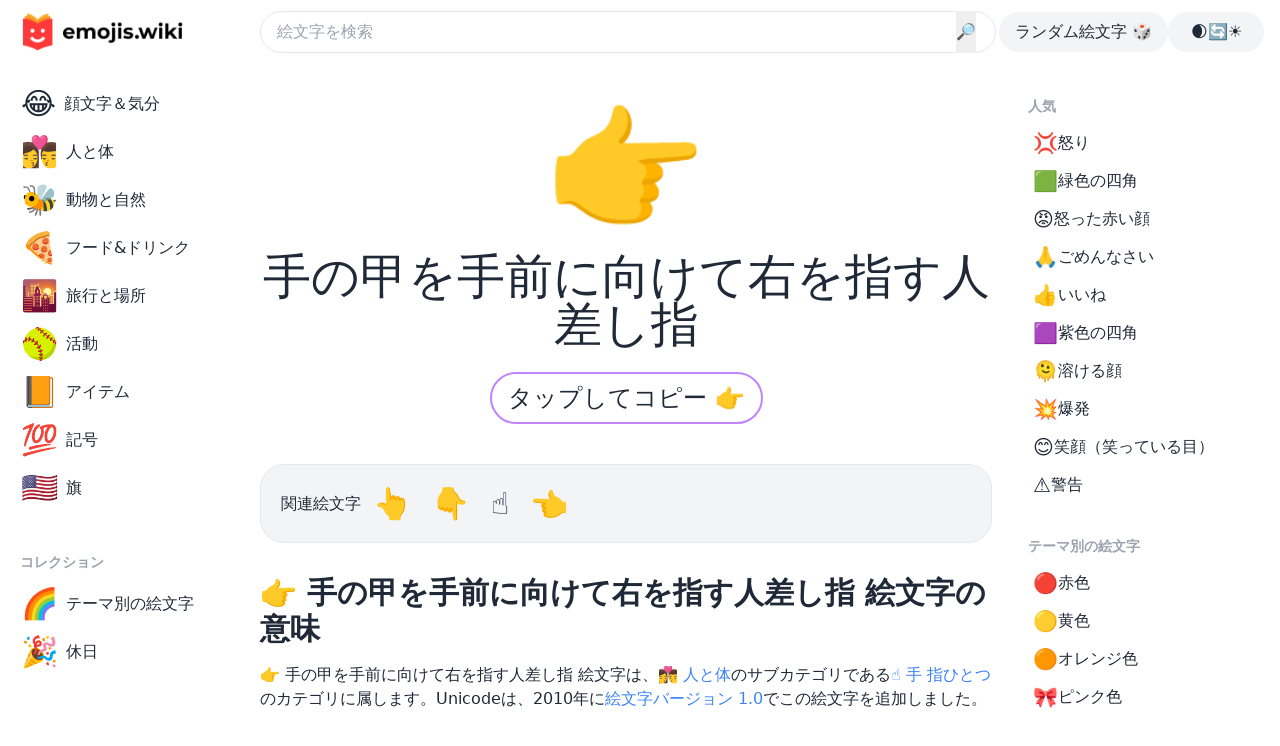

--- FILE ---
content_type: text/html; charset=utf-8
request_url: https://emojis.wiki/ja/backhand-index-pointing-right/
body_size: 20182
content:
<!DOCTYPE html><html lang="ja"><head><meta charset="UTF-8"/>
<script>var __ezHttpConsent={setByCat:function(src,tagType,attributes,category,force,customSetScriptFn=null){var setScript=function(){if(force||window.ezTcfConsent[category]){if(typeof customSetScriptFn==='function'){customSetScriptFn();}else{var scriptElement=document.createElement(tagType);scriptElement.src=src;attributes.forEach(function(attr){for(var key in attr){if(attr.hasOwnProperty(key)){scriptElement.setAttribute(key,attr[key]);}}});var firstScript=document.getElementsByTagName(tagType)[0];firstScript.parentNode.insertBefore(scriptElement,firstScript);}}};if(force||(window.ezTcfConsent&&window.ezTcfConsent.loaded)){setScript();}else if(typeof getEzConsentData==="function"){getEzConsentData().then(function(ezTcfConsent){if(ezTcfConsent&&ezTcfConsent.loaded){setScript();}else{console.error("cannot get ez consent data");force=true;setScript();}});}else{force=true;setScript();console.error("getEzConsentData is not a function");}},};</script>
<script>var ezTcfConsent=window.ezTcfConsent?window.ezTcfConsent:{loaded:false,store_info:false,develop_and_improve_services:false,measure_ad_performance:false,measure_content_performance:false,select_basic_ads:false,create_ad_profile:false,select_personalized_ads:false,create_content_profile:false,select_personalized_content:false,understand_audiences:false,use_limited_data_to_select_content:false,};function getEzConsentData(){return new Promise(function(resolve){document.addEventListener("ezConsentEvent",function(event){var ezTcfConsent=event.detail.ezTcfConsent;resolve(ezTcfConsent);});});}</script>
<script>if(typeof _setEzCookies!=='function'){function _setEzCookies(ezConsentData){var cookies=window.ezCookieQueue;for(var i=0;i<cookies.length;i++){var cookie=cookies[i];if(ezConsentData&&ezConsentData.loaded&&ezConsentData[cookie.tcfCategory]){document.cookie=cookie.name+"="+cookie.value;}}}}
window.ezCookieQueue=window.ezCookieQueue||[];if(typeof addEzCookies!=='function'){function addEzCookies(arr){window.ezCookieQueue=[...window.ezCookieQueue,...arr];}}
addEzCookies([{name:"ezoab_64694",value:"mod275-c; Path=/; Domain=emojis.wiki; Max-Age=7200",tcfCategory:"store_info",isEzoic:"true",},{name:"ezosuibasgeneris-1",value:"38259bc5-a908-4d68-5f2c-0dd9bb542902; Path=/; Domain=emojis.wiki; Expires=Tue, 08 Dec 2026 06:21:45 UTC; Secure; SameSite=None",tcfCategory:"understand_audiences",isEzoic:"true",}]);if(window.ezTcfConsent&&window.ezTcfConsent.loaded){_setEzCookies(window.ezTcfConsent);}else if(typeof getEzConsentData==="function"){getEzConsentData().then(function(ezTcfConsent){if(ezTcfConsent&&ezTcfConsent.loaded){_setEzCookies(window.ezTcfConsent);}else{console.error("cannot get ez consent data");_setEzCookies(window.ezTcfConsent);}});}else{console.error("getEzConsentData is not a function");_setEzCookies(window.ezTcfConsent);}</script><script type="text/javascript" data-ezscrex='false' data-cfasync='false'>window._ezaq = Object.assign({"edge_cache_status":12,"edge_response_time":60,"url":"https://emojis.wiki/ja/backhand-index-pointing-right/"}, typeof window._ezaq !== "undefined" ? window._ezaq : {});</script><script type="text/javascript" data-ezscrex='false' data-cfasync='false'>window._ezaq = Object.assign({"ab_test_id":"mod275-c"}, typeof window._ezaq !== "undefined" ? window._ezaq : {});window.__ez=window.__ez||{};window.__ez.tf={};</script><script type="text/javascript" data-ezscrex='false' data-cfasync='false'>window.ezDisableAds = true;</script>
<script data-ezscrex='false' data-cfasync='false' data-pagespeed-no-defer>var __ez=__ez||{};__ez.stms=Date.now();__ez.evt={};__ez.script={};__ez.ck=__ez.ck||{};__ez.template={};__ez.template.isOrig=true;window.__ezScriptHost="//www.ezojs.com";__ez.queue=__ez.queue||function(){var e=0,i=0,t=[],n=!1,o=[],r=[],s=!0,a=function(e,i,n,o,r,s,a){var l=arguments.length>7&&void 0!==arguments[7]?arguments[7]:window,d=this;this.name=e,this.funcName=i,this.parameters=null===n?null:w(n)?n:[n],this.isBlock=o,this.blockedBy=r,this.deleteWhenComplete=s,this.isError=!1,this.isComplete=!1,this.isInitialized=!1,this.proceedIfError=a,this.fWindow=l,this.isTimeDelay=!1,this.process=function(){f("... func = "+e),d.isInitialized=!0,d.isComplete=!0,f("... func.apply: "+e);var i=d.funcName.split("."),n=null,o=this.fWindow||window;i.length>3||(n=3===i.length?o[i[0]][i[1]][i[2]]:2===i.length?o[i[0]][i[1]]:o[d.funcName]),null!=n&&n.apply(null,this.parameters),!0===d.deleteWhenComplete&&delete t[e],!0===d.isBlock&&(f("----- F'D: "+d.name),m())}},l=function(e,i,t,n,o,r,s){var a=arguments.length>7&&void 0!==arguments[7]?arguments[7]:window,l=this;this.name=e,this.path=i,this.async=o,this.defer=r,this.isBlock=t,this.blockedBy=n,this.isInitialized=!1,this.isError=!1,this.isComplete=!1,this.proceedIfError=s,this.fWindow=a,this.isTimeDelay=!1,this.isPath=function(e){return"/"===e[0]&&"/"!==e[1]},this.getSrc=function(e){return void 0!==window.__ezScriptHost&&this.isPath(e)&&"banger.js"!==this.name?window.__ezScriptHost+e:e},this.process=function(){l.isInitialized=!0,f("... file = "+e);var i=this.fWindow?this.fWindow.document:document,t=i.createElement("script");t.src=this.getSrc(this.path),!0===o?t.async=!0:!0===r&&(t.defer=!0),t.onerror=function(){var e={url:window.location.href,name:l.name,path:l.path,user_agent:window.navigator.userAgent};"undefined"!=typeof _ezaq&&(e.pageview_id=_ezaq.page_view_id);var i=encodeURIComponent(JSON.stringify(e)),t=new XMLHttpRequest;t.open("GET","//g.ezoic.net/ezqlog?d="+i,!0),t.send(),f("----- ERR'D: "+l.name),l.isError=!0,!0===l.isBlock&&m()},t.onreadystatechange=t.onload=function(){var e=t.readyState;f("----- F'D: "+l.name),e&&!/loaded|complete/.test(e)||(l.isComplete=!0,!0===l.isBlock&&m())},i.getElementsByTagName("head")[0].appendChild(t)}},d=function(e,i){this.name=e,this.path="",this.async=!1,this.defer=!1,this.isBlock=!1,this.blockedBy=[],this.isInitialized=!0,this.isError=!1,this.isComplete=i,this.proceedIfError=!1,this.isTimeDelay=!1,this.process=function(){}};function c(e,i,n,s,a,d,c,u,f){var m=new l(e,i,n,s,a,d,c,f);!0===u?o[e]=m:r[e]=m,t[e]=m,h(m)}function h(e){!0!==u(e)&&0!=s&&e.process()}function u(e){if(!0===e.isTimeDelay&&!1===n)return f(e.name+" blocked = TIME DELAY!"),!0;if(w(e.blockedBy))for(var i=0;i<e.blockedBy.length;i++){var o=e.blockedBy[i];if(!1===t.hasOwnProperty(o))return f(e.name+" blocked = "+o),!0;if(!0===e.proceedIfError&&!0===t[o].isError)return!1;if(!1===t[o].isComplete)return f(e.name+" blocked = "+o),!0}return!1}function f(e){var i=window.location.href,t=new RegExp("[?&]ezq=([^&#]*)","i").exec(i);"1"===(t?t[1]:null)&&console.debug(e)}function m(){++e>200||(f("let's go"),p(o),p(r))}function p(e){for(var i in e)if(!1!==e.hasOwnProperty(i)){var t=e[i];!0===t.isComplete||u(t)||!0===t.isInitialized||!0===t.isError?!0===t.isError?f(t.name+": error"):!0===t.isComplete?f(t.name+": complete already"):!0===t.isInitialized&&f(t.name+": initialized already"):t.process()}}function w(e){return"[object Array]"==Object.prototype.toString.call(e)}return window.addEventListener("load",(function(){setTimeout((function(){n=!0,f("TDELAY -----"),m()}),5e3)}),!1),{addFile:c,addFileOnce:function(e,i,n,o,r,s,a,l,d){t[e]||c(e,i,n,o,r,s,a,l,d)},addDelayFile:function(e,i){var n=new l(e,i,!1,[],!1,!1,!0);n.isTimeDelay=!0,f(e+" ...  FILE! TDELAY"),r[e]=n,t[e]=n,h(n)},addFunc:function(e,n,s,l,d,c,u,f,m,p){!0===c&&(e=e+"_"+i++);var w=new a(e,n,s,l,d,u,f,p);!0===m?o[e]=w:r[e]=w,t[e]=w,h(w)},addDelayFunc:function(e,i,n){var o=new a(e,i,n,!1,[],!0,!0);o.isTimeDelay=!0,f(e+" ...  FUNCTION! TDELAY"),r[e]=o,t[e]=o,h(o)},items:t,processAll:m,setallowLoad:function(e){s=e},markLoaded:function(e){if(e&&0!==e.length){if(e in t){var i=t[e];!0===i.isComplete?f(i.name+" "+e+": error loaded duplicate"):(i.isComplete=!0,i.isInitialized=!0)}else t[e]=new d(e,!0);f("markLoaded dummyfile: "+t[e].name)}},logWhatsBlocked:function(){for(var e in t)!1!==t.hasOwnProperty(e)&&u(t[e])}}}();__ez.evt.add=function(e,t,n){e.addEventListener?e.addEventListener(t,n,!1):e.attachEvent?e.attachEvent("on"+t,n):e["on"+t]=n()},__ez.evt.remove=function(e,t,n){e.removeEventListener?e.removeEventListener(t,n,!1):e.detachEvent?e.detachEvent("on"+t,n):delete e["on"+t]};__ez.script.add=function(e){var t=document.createElement("script");t.src=e,t.async=!0,t.type="text/javascript",document.getElementsByTagName("head")[0].appendChild(t)};__ez.dot=__ez.dot||{};__ez.queue.addFileOnce('/detroitchicago/boise.js', '/detroitchicago/boise.js?gcb=195-21&cb=5', true, [], true, false, true, false);__ez.queue.addFileOnce('/parsonsmaize/abilene.js', '/parsonsmaize/abilene.js?gcb=195-21&cb=dc112bb7ea', true, [], true, false, true, false);__ez.queue.addFileOnce('/parsonsmaize/mulvane.js', '/parsonsmaize/mulvane.js?gcb=195-21&cb=e75e48eec0', true, ['/parsonsmaize/abilene.js'], true, false, true, false);__ez.queue.addFileOnce('/detroitchicago/birmingham.js', '/detroitchicago/birmingham.js?gcb=195-21&cb=539c47377c', true, ['/parsonsmaize/abilene.js'], true, false, true, false);</script>
<script data-ezscrex="false" type="text/javascript" data-cfasync="false">window._ezaq = Object.assign({"ad_cache_level":0,"adpicker_placement_cnt":0,"ai_placeholder_cache_level":0,"ai_placeholder_placement_cnt":-1,"domain":"emojis.wiki","domain_id":64694,"ezcache_level":1,"ezcache_skip_code":0,"has_bad_image":0,"has_bad_words":0,"is_sitespeed":0,"lt_cache_level":0,"response_size":79083,"response_size_orig":73284,"response_time_orig":33,"template_id":5,"url":"https://emojis.wiki/ja/backhand-index-pointing-right/","word_count":0,"worst_bad_word_level":0}, typeof window._ezaq !== "undefined" ? window._ezaq : {});__ez.queue.markLoaded('ezaqBaseReady');</script>
<script type='text/javascript' data-ezscrex='false' data-cfasync='false'>
window.ezAnalyticsStatic = true;

function analyticsAddScript(script) {
	var ezDynamic = document.createElement('script');
	ezDynamic.type = 'text/javascript';
	ezDynamic.innerHTML = script;
	document.head.appendChild(ezDynamic);
}
function getCookiesWithPrefix() {
    var allCookies = document.cookie.split(';');
    var cookiesWithPrefix = {};

    for (var i = 0; i < allCookies.length; i++) {
        var cookie = allCookies[i].trim();

        for (var j = 0; j < arguments.length; j++) {
            var prefix = arguments[j];
            if (cookie.indexOf(prefix) === 0) {
                var cookieParts = cookie.split('=');
                var cookieName = cookieParts[0];
                var cookieValue = cookieParts.slice(1).join('=');
                cookiesWithPrefix[cookieName] = decodeURIComponent(cookieValue);
                break; // Once matched, no need to check other prefixes
            }
        }
    }

    return cookiesWithPrefix;
}
function productAnalytics() {
	var d = {"pr":[6],"omd5":"c6204cee041e96f8e3aee4d859e2dc59","nar":"risk score"};
	d.u = _ezaq.url;
	d.p = _ezaq.page_view_id;
	d.v = _ezaq.visit_uuid;
	d.ab = _ezaq.ab_test_id;
	d.e = JSON.stringify(_ezaq);
	d.ref = document.referrer;
	d.c = getCookiesWithPrefix('active_template', 'ez', 'lp_');
	if(typeof ez_utmParams !== 'undefined') {
		d.utm = ez_utmParams;
	}

	var dataText = JSON.stringify(d);
	var xhr = new XMLHttpRequest();
	xhr.open('POST','/ezais/analytics?cb=1', true);
	xhr.onload = function () {
		if (xhr.status!=200) {
            return;
		}

        if(document.readyState !== 'loading') {
            analyticsAddScript(xhr.response);
            return;
        }

        var eventFunc = function() {
            if(document.readyState === 'loading') {
                return;
            }
            document.removeEventListener('readystatechange', eventFunc, false);
            analyticsAddScript(xhr.response);
        };

        document.addEventListener('readystatechange', eventFunc, false);
	};
	xhr.setRequestHeader('Content-Type','text/plain');
	xhr.send(dataText);
}
__ez.queue.addFunc("productAnalytics", "productAnalytics", null, true, ['ezaqBaseReady'], false, false, false, true);
</script><base href="https://emojis.wiki/ja/backhand-index-pointing-right/"/><meta http-equiv="X-UA-Compatible" content="IE=edge"/><meta name="viewport" content="width=device-width, initial-scale=1.0"/><title>👉 手の甲を手前に向けて右を指す人差し指 絵文字 — 意味と使い方</title><meta name="description" content="👉 手の甲を手前に向けて右を指す人差し指 絵文字は、👩‍❤️‍💋‍👨 人と体のサブカテゴリである☝️ 手 指ひとつのカテゴリに属します。Unicodeは、2010年に絵文字バージョン 1.0でこの絵文字を追加しました。"/><link rel="canonical" href="https://emojis.wiki/ja/backhand-index-pointing-right/"/><link rel="alternate" href="https://emojis.wiki/backhand-index-pointing-right/" hreflang="x-default"/><link rel="alternate" href="https://emojis.wiki/backhand-index-pointing-right/" hreflang="en"/>
<link rel="alternate" href="https://emojis.wiki/ru/ruka-s-ukazatelnym-palcem-vpravo/" hreflang="ru"/>
<link rel="alternate" href="https://emojis.wiki/de/hand-mit-nach-rechts-ausgestrecktem-zeigefinger/" hreflang="de"/>
<link rel="alternate" href="https://emojis.wiki/fr/main-de-dos-avec-index-pointant-vers-la-droite/" hreflang="fr"/>
<link rel="alternate" href="https://emojis.wiki/pt/dorso-da-mao-com-dedo-indicador-a-apontar-para-a-direita/" hreflang="pt"/>
<link rel="alternate" href="https://emojis.wiki/es/dorso-de-una-mano-con-el-dedo-indice-senalando-hacia-la-derecha/" hreflang="es"/>
<link rel="alternate" href="https://emojis.wiki/it/indice-rivolto-verso-destra/" hreflang="it"/>
<link rel="alternate" href="https://emojis.wiki/id/jari-telunjuk-tampak-belakang-mengarah-ke-kanan/" hreflang="id"/>
<link rel="alternate" href="https://emojis.wiki/nl/achterkant-van-hand-met-naar-rechts-wijzende-wijsvinger/" hreflang="nl"/>
<link rel="alternate" href="https://emojis.wiki/ko/backhand-index-pointing-right/" hreflang="ko"/>
<link rel="alternate" href="https://emojis.wiki/vi/ngon-trỏ-mu-bàn-tay-chỉ-sang-phải/" hreflang="vi"/>
<link rel="alternate" href="https://emojis.wiki/pl/palec-wskazujący-skierowany-w-prawo/" hreflang="pl"/>
<link rel="alternate" href="https://emojis.wiki/th/หลังมือมีนิ้วชี้ชี้ไปทางขวา/" hreflang="th"/>
<link rel="alternate" href="https://emojis.wiki/ja/backhand-index-pointing-right/" hreflang="ja"/>
<link rel="alternate" href="https://emojis.wiki/hi/दाईं-ओर-इशारा-करती-तर्जनी-उँगली-वाला-उलटा-हाथ/" hreflang="hi"/>
<link rel="alternate" href="https://emojis.wiki/el/εξωτερική-πλευρά-χεριού-με-τον-δείκτη-να-δείχνει-προς-τα-δεξιά/" hreflang="el"/>
<link rel="alternate" href="https://emojis.wiki/ro/dos-de-mână-cu-degetul-arătător-îndreptat-spre-dreapta/" hreflang="ro"/>
<link rel="alternate" href="https://emojis.wiki/sv/handrygg-med-pekfingret-åt-höger/" hreflang="sv"/>
<link rel="alternate" href="https://emojis.wiki/fi/oikealle-osoittava-etusormi-selkäpuolelta/" hreflang="fi"/>
<link rel="alternate" href="https://emojis.wiki/zh/反手食指向右指的手/" hreflang="zh"/>
<!-- Open Graph / Facebook --><meta property="og:type" content="website"/><meta property="og:url" content="https://emojis.wiki/ja/backhand-index-pointing-right/"/><meta property="og:site_name" content="Emojis.Wiki — 絵文字の意味百科事典"/><meta property="og:title" content="👉 手の甲を手前に向けて右を指す人差し指 絵文字 — 意味と使い方"/><meta property="og:description" content="👉 手の甲を手前に向けて右を指す人差し指 絵文字は、👩‍❤️‍💋‍👨 人と体のサブカテゴリである☝️ 手 指ひとつのカテゴリに属します。Unicodeは、2010年に絵文字バージョン 1.0でこの絵文字を追加しました。"/><meta property="og:image" content="https://emojis.wiki/thumbs/emojis/backhand-index-pointing-right.webp"/><!-- Twitter --><meta property="twitter:card" content="summary_large_image"/><meta property="twitter:url" content="https://emojis.wiki/ja/backhand-index-pointing-right/"/><meta property="twitter:title" content="👉 手の甲を手前に向けて右を指す人差し指 絵文字 — 意味と使い方"/><meta property="twitter:description" content="👉 手の甲を手前に向けて右を指す人差し指 絵文字は、👩‍❤️‍💋‍👨 人と体のサブカテゴリである☝️ 手 指ひとつのカテゴリに属します。Unicodeは、2010年に絵文字バージョン 1.0でこの絵文字を追加しました。"/><meta property="twitter:image" content="https://emojis.wiki/thumbs/emojis/backhand-index-pointing-right.webp"/><!-- {
    noads != "noads" &amp;&amp; (
      <script
        async
        src="https://pagead2.googlesyndication.com/pagead/js/adsbygoogle.js?client=ca-pub-1564948791390791"
        crossorigin="anonymous"
      />
    )
  } --><link rel="icon" type="image/svg+xml" href="/favicon.svg"/><link rel="icon" type="image/png" href="/favicon.png"/><!-- Google Tag Manager -->
<script>(function(w,d,s,l,i){w[l]=w[l]||[];w[l].push({'gtm.start':
new Date().getTime(),event:'gtm.js'});var f=d.getElementsByTagName(s)[0],
j=d.createElement(s),dl=l!='dataLayer'?'&l='+l:'';j.async=true;j.src=
'https://www.googletagmanager.com/gtm.js?id='+i+dl;f.parentNode.insertBefore(j,f);
})(window,document,'script','dataLayer','GTM-PVWTK6H');</script>
<!-- End Google Tag Manager --><!-- pwa --><meta name="theme-color" content="#2d464f" media="(prefers-color-scheme: light)"/><meta name="theme-color" content="#0b1416" media="(prefers-color-scheme: dark)"/><link rel="manifest" href="/pwa/manifest.ja.json"/><!-- pwa --><meta name="google-adsense-account" content="ca-pub-1564948791390791"/><link rel="stylesheet" href="/_astro/_add_.Dzvc7KIQ.css"/>
<link rel="stylesheet" href="/_astro/_allemoji_.vwyqL9RO.css"/><script type='text/javascript'>
var ezoTemplate = 'orig_site';
var ezouid = '1';
var ezoFormfactor = '1';
</script><script data-ezscrex="false" type='text/javascript'>
var soc_app_id = '0';
var did = 64694;
var ezdomain = 'emojis.wiki';
var ezoicSearchable = 1;
</script></head><body class="relative bg-day1 text-daytext dark:bg-night1 dark:text-nighttext max-sm:bg-night1"><noscript><iframe src="https://www.googletagmanager.com/ns.html?id=GTM-PVWTK6H"
height="0" width="0" style="display:none;visibility:hidden"></iframe></noscript>
<script id="rewarded-custom-ezoic" src="https://g.ezoic.net/porpoiseant/rcs.js?did=64694&url=https%3A%2F%2Femojis.wiki%2Fja%2Fbackhand-index-pointing-right%2F" async></script><!-- Google Tag Manager (noscript) -->

<!-- End Google Tag Manager (noscript) --> <div class="mx-auto flex max-w-7xl flex-col max-sm:bg-day1 max-sm:dark:bg-night1"> <header class="fixed z-20 w-full max-w-7xl max-sm:bg-night3 max-sm:dark:bg-night1"> <!-- <AppPromo /> --> <div class="flex h-16 w-full items-center gap-x-4 bg-day1 px-4 dark:bg-night1 max-sm:px-3 md:rounded-b-3xl"> <div class="object-none max-sm:w-9"> <a aria-label="main page link" href="/ja/"> <img class="h-12 w-[172px] dark:hidden max-sm:object-cover max-sm:object-left" src="/img/logo-black.webp" alt="Emojis.wiki logo"/> <img class="hidden h-12 w-[172px] dark:block max-sm:object-cover max-sm:object-left" src="/img/logo-white.webp" alt="Emojis.wiki logo"/></a> </div> <div class="ml-[72px] mr-[3px] flex-1 max-md:mx-0"> <form action="/ja/search/" }="" method="get"> <div class=" flex"> <input class="w-full rounded-full border bg-day1 p-2 pl-4 duration-200 hover:shadow-[0_3px_6px_rgb(0,0,0,0.2)] dark:border-0 dark:bg-night2" type="text" name="s" placeholder="絵文字を検索"/> <button type="submit" class="-ml-10" id="searchButton">🔎</button> </div> </form>  </div> <div class="flex gap-x-4 max-md:hidden"> <a href="/ja/evergreen-tree/"><div class="h-full rounded-full bg-day2 p-2 px-4 hover:bg-day3 dark:bg-night2 hover:dark:bg-night3"> ランダム絵文字 🎲
</div></a> <div class="flex h-full w-24 cursor-pointer select-none justify-center rounded-full bg-day2 p-2 px-4 hover:bg-day3 dark:bg-night2 hover:dark:bg-night3" id="themeSwitch"> <span class="whitespace-nowrap dark:hidden">🌒🔄☀️</span><span class="hidden whitespace-nowrap dark:block">🌒🔄☀️</span> </div> </div> <button id="burger" aria-label="burger mobile menu" type="button" class="-ml-1 inline-flex items-center justify-center rounded-full bg-day2 p-2 text-gray-400 hover:text-nighttext focus:outline-none dark:bg-night2 hover:dark:bg-night3 md:hidden" aria-controls="mobile-menu" aria-expanded="false"> <svg id="burger-open" class="block h-6 w-6" fill="none" viewBox="0 0 24 24" stroke-width="1.5" stroke="currentColor" aria-hidden="true"> <path stroke-linecap="round" stroke-linejoin="round" d="M3.75 6.75h16.5M3.75 12h16.5m-16.5 5.25h16.5"></path> </svg> <svg id="burger-x" class="hidden h-6 w-6" fill="none" viewBox="0 0 24 24" stroke-width="1.5" stroke="currentColor" aria-hidden="true"> <path stroke-linecap="round" stroke-linejoin="round" d="M6 18L18 6M6 6l12 12"></path> </svg> </button> <nav id="mobile-menu" class="absolute left-0 top-16 hidden h-screen w-screen bg-white dark:bg-night1"> <div class="md:hidden" id="mobile"> <div class="grid grid-cols-3 gap-x-2 gap-y-2 px-2"> <a href="/ja/smileys-and-emotion-category/"><div class="flex h-full flex-col items-center px-2 py-1 text-center leading-5"><span class="text-3xl">😂</span><div class="flex flex-1 items-center"><span>顔文字＆気分</span></div></div></a><a href="/ja/people-and-body-category/"><div class="flex h-full flex-col items-center px-2 py-1 text-center leading-5"><span class="text-3xl">👩‍❤️‍💋‍👨</span><div class="flex flex-1 items-center"><span>人と体</span></div></div></a><a href="/ja/animals-and-nature-category/"><div class="flex h-full flex-col items-center px-2 py-1 text-center leading-5"><span class="text-3xl">🐝</span><div class="flex flex-1 items-center"><span>動物と自然</span></div></div></a><a href="/ja/food-and-drink-category/"><div class="flex h-full flex-col items-center px-2 py-1 text-center leading-5"><span class="text-3xl">🍕</span><div class="flex flex-1 items-center"><span>フード&amp;ドリンク</span></div></div></a><a href="/ja/travel-and-places-category/"><div class="flex h-full flex-col items-center px-2 py-1 text-center leading-5"><span class="text-3xl">🌇</span><div class="flex flex-1 items-center"><span>旅行と場所</span></div></div></a><a href="/ja/activities-category/"><div class="flex h-full flex-col items-center px-2 py-1 text-center leading-5"><span class="text-3xl">🥎</span><div class="flex flex-1 items-center"><span>活動</span></div></div></a><a href="/ja/objects-category/"><div class="flex h-full flex-col items-center px-2 py-1 text-center leading-5"><span class="text-3xl">📙</span><div class="flex flex-1 items-center"><span>アイテム</span></div></div></a><a href="/ja/symbols-category/"><div class="flex h-full flex-col items-center px-2 py-1 text-center leading-5"><span class="text-3xl">💯</span><div class="flex flex-1 items-center"><span>記号</span></div></div></a><a href="/ja/flags-category/"><div class="flex h-full flex-col items-center px-2 py-1 text-center leading-5"><span class="text-3xl">🇺🇸</span><div class="flex flex-1 items-center"><span>旗</span></div></div></a> <a href="/ja/themes/"><div class="flex h-full flex-col items-center px-2 py-1 text-center leading-5"><span class="text-3xl">🌈</span><div class="flex flex-1 items-center"><span>テーマ別の絵文字</span></div></div></a><a href="/ja/holidays/"><div class="flex h-full flex-col items-center px-2 py-1 text-center leading-5"><span class="text-3xl">🎉</span><div class="flex flex-1 items-center"><span>休日</span></div></div></a> <a href="/ja/evergreen-tree/"> <div class="flex h-full flex-col items-center px-2 py-1 text-center leading-5"> <span class="text-2xl">🎲</span> <div class="flex-auto items-center"> <span>ランダム絵文字</span> </div> </div> </a> </div> <div class="mx-auto mt-4 flex h-full w-24 cursor-pointer select-none justify-center rounded-full bg-day2 p-2 px-4 dark:bg-night2 hover:dark:bg-night3" id="themeSwitchMob"> <span class="whitespace-nowrap dark:hidden">🌒🔄☀️</span><span class="hidden whitespace-nowrap dark:block">🌒🔄☀️</span> </div> <script class="v5-dark">
          // Function to toggle the theme
          function toggleTheme() {
            const isDarkMode =
              document.documentElement.classList.contains("dark");

            // Toggle the theme
            if (isDarkMode) {
              document.documentElement.classList.remove("dark");
              localStorage.theme = "light";
            } else {
              document.documentElement.classList.add("dark");
              localStorage.theme = "dark";
            }
          }

          // Event listener to toggle the theme on click
          document
            .getElementById("themeSwitch")
            .addEventListener("click", toggleTheme);

          // Additional event listener for the mobile element
          document
            .getElementById("themeSwitchMob")
            .addEventListener("click", toggleTheme);

          // On page load, set the initial theme based on the user's preference
          if (
            localStorage.theme === "dark" ||
            (!("theme" in localStorage) &&
              window.matchMedia("(prefers-color-scheme: dark)").matches)
          ) {
            document.documentElement.classList.add("dark");
          } else {
            document.documentElement.classList.remove("dark");
          }
        </script> </div> </nav> <style>
      .no-scroll {
        overflow: hidden;
      }
    </style> <script class="v5-burger">
      // Remove the fetch event handler
      // Remove the following code if you don't need to handle fetch events
      // Example of a no-op fetch event handler:
      self.addEventListener("fetch", function (event) {
        // This is a no-op, remove this handler if it's not needed
      });

      const burgerButton = document.getElementById("burger");
      const burgerOpen = document.getElementById("burger-open");
      const burgerX = document.getElementById("burger-x");
      const mobileMenu = document.getElementById("mobile-menu");
      const body = document.body;

      burgerButton.addEventListener("click", function () {
        burgerOpen.classList.toggle("hidden");
        burgerX.classList.toggle("hidden");
        mobileMenu.classList.toggle("hidden");
        body.classList.toggle("no-scroll");
      });
    </script> <style>
      .scrlmrgn {
        scroll-margin-top: 5em;
      }
    </style> </div> </header> <!-- <div class="apppromo hidden h-[76px]"></div>

<script is:inline class="headerpromo">
  if (
    navigator.userAgent.match(/iPhone/i) &amp;&amp;
    !localStorage.getItem("hideNativeBanner4") &amp;&amp;
    navigator.language.includes("en")
  ) {
    document.querySelectorAll(".apppromo").forEach((el) => {
      el.classList.remove("hidden");
    });
  } else if (
    !navigator.userAgent.match(/iPhone/i) ||
    localStorage.getItem("hideNativeBanner4")
  ) {
    document.querySelectorAll(".apppromo").forEach((el) => {
      el.remove();
    });
  }

  const hideNativeBanner = document.getElementById("hide-native-banner");
  if (hideNativeBanner) {
    hideNativeBanner.addEventListener("click", () => {
      localStorage.setItem("hideNativeBanner4", "true");
      document.querySelectorAll(".apppromo").forEach((el) => {
        el.remove();
      });
    });
  }

  burgerButton.addEventListener("click", () => {
    localStorage.setItem("hideNativeBanner4", "true");
    document.querySelectorAll(".apppromo").forEach((el) => {
      el.remove();
    });
  });
</script> --> <div class="mx-auto flex w-full max-w-7xl items-start"> <!-- Left column area --> <aside class="sticky top-0 hidden w-64 shrink-0 md:block"> <div class="overflow-auto pb-10 pl-3 pt-20"> <div class="applyleftmenu"> <ul class=""> <a href="/ja/smileys-and-emotion-category/"><li><div><span class="mr-2 text-3xl">😂</span><span>顔文字＆気分</span></div></li></a><a href="/ja/people-and-body-category/"><li><div><span class="mr-2 text-3xl">👩‍❤️‍💋‍👨</span><span>人と体</span></div></li></a><a href="/ja/animals-and-nature-category/"><li><div><span class="mr-2 text-3xl">🐝</span><span>動物と自然</span></div></li></a><a href="/ja/food-and-drink-category/"><li><div><span class="mr-2 text-3xl">🍕</span><span>フード&amp;ドリンク</span></div></li></a><a href="/ja/travel-and-places-category/"><li><div><span class="mr-2 text-3xl">🌇</span><span>旅行と場所</span></div></li></a><a href="/ja/activities-category/"><li><div><span class="mr-2 text-3xl">🥎</span><span>活動</span></div></li></a><a href="/ja/objects-category/"><li><div><span class="mr-2 text-3xl">📙</span><span>アイテム</span></div></li></a><a href="/ja/symbols-category/"><li><div><span class="mr-2 text-3xl">💯</span><span>記号</span></div></li></a><a href="/ja/flags-category/"><li><div><span class="mr-2 text-3xl">🇺🇸</span><span>旗</span></div></li></a> </ul> </div> <div class="mb-2 mt-10 pl-2 text-sm font-semibold uppercase text-daytextlight dark:text-nighttextlight"> コレクション </div> <div class="flex flex-col applyleftmenu"> <ul class="leading-10"> <a href="/ja/themes/"><li><div><span class="mr-2 text-3xl">🌈</span><span>テーマ別の絵文字</span></div></li></a><a href="/ja/holidays/"><li><div><span class="mr-2 text-3xl">🎉</span><span>休日</span></div></li></a> </ul> </div> </div> </aside> <!-- Main area --> <main class="max-w-3xl flex-1 pl-3 pr-3 lg:pl-1 lg:pr-8"> <div class="pb-10 pt-20"> <!-- Ezoic - top_of_page 609 - top_of_page --><div id="ezoic-pub-ad-placeholder-609"></div> <!-- End Ezoic - top_of_page 609 - top_of_page --> <!-- <div class="w-full h-36 bg-slate-500 border border-dashed"></div> --> <h1 class="mb-6 mt-3 text-center"> <span class="cpbtn mx-auto mb-4 block py-2 text-9xl max-sm:w-44 max-sm:overflow-hidden">👉</span><span class="block text-5xl">手の甲を手前に向けて右を指す人差し指</span> </h1> <div class="mb-10 flex justify-center"> <span data-copy="👉" class="cpbtn cursor-pointer rounded-full border-2 border-accentlight px-4 py-2 text-2xl duration-300 hover:border-accent hover:bg-accent hover:text-white dark:border-night3 hover:dark:border-night3 hover:dark:bg-night3">タップしてコピー 👉</span> </div> <!-- <BigButton /> --> <!-- Ezoic - top_of_page 187 - top_of_page --><div id="ezoic-pub-ad-placeholder-187"></div> <!-- End Ezoic - top_of_page 187 - top_of_page --> <!-- <div class="w-full h-36 bg-slate-500 border border-dashed"></div> --> <!-- {
  noads != "noads" &amp;&amp; (
    <>
      <script
        is:inline
        async
        src="https://pagead2.googlesyndication.com/pagead/js/adsbygoogle.js?client=ca-pub-1564948791390791"
        crossorigin="anonymous"
      />

      <ins
        class="adsbygoogle"
        style="display:block"
        data-ad-client="ca-pub-1564948791390791"
        data-ad-slot="7663641366"
        data-ad-format="auto"
        data-full-width-responsive="true"
      />
      <script is:inline>
        (adsbygoogle = window.adsbygoogle || []).push({});
      </script>
    </>
  )
} --> <div class="my-8 flex w-full items-center gap-2 rounded-3xl border bg-day2 px-5 py-4 dark:border-transparent dark:bg-night2"> <span>関連絵文字</span> <span class="text-3xl/normal"> <a class="ml-3" href="/ja/backhand-index-pointing-up/"> 👆 </a><a class="ml-3" href="/ja/backhand-index-pointing-down/"> 👇 </a><a class="ml-3" href="/ja/index-pointing-up/"> ☝️ </a><a class="ml-3" href="/ja/backhand-index-pointing-left/"> 👈 </a> </span> </div> <!-- <Sharing symbols={content.symbol} /> --> <div class="scrlmrgn" id="meaning"> <h2 class="mb-4 mt-4 text-3xl font-semibold">    👉   手の甲を手前に向けて右を指す人差し指   絵文字の意味 </h2> <p class="mb-4">👉 手の甲を手前に向けて右を指す人差し指 絵文字は、<a href="/ja/people-and-body-category/">👩‍❤️‍💋‍👨 人と体</a>のサブカテゴリである<a href="/ja/people-and-body-category/#hand-single-finger-category">☝️ 手 指ひとつ</a>のカテゴリに属します。Unicodeは、2010年に<a href="/ja/emoji-version-1-0/">絵文字バージョン 1.0</a>でこの絵文字を追加しました。</p>    <div class="mt-8 flex justify-center"> <a rel="nofollow" href="/ja/add?emoji=👉"> <button class="rounded-full border-2 border-accent bg-accent px-4 py-2 text-left text-white duration-300 dark:border-night3 dark:bg-night3">
+ 新しい意味を追加 </button> </a> </div> <!-- <Donate {lang} /> --> <div id="contents" class="my-8 w-full rounded-3xl border bg-day2 px-5 py-4 dark:border-transparent dark:bg-night2"> <span>コンテンツ：</span> <ul class="mt-2 sm:flex sm:flex-wrap sm:text-sm [&amp;_li]:leading-9">  <li class="ml-0 mr-7"> <a href="#combos" class="line-clamp-1 text-blue-500"> コンボ：  👉👌 </a> </li> <li class="ml-0 mr-7"> <a href="#kaomoji" class="line-clamp-1 text-blue-500"> 顔文字：  (👍°ヮ°)👍 </a> </li> <li class="ml-0 mr-7 sm:inline"> <a href="#platforms" class="whitespace-nowrap text-blue-500">👉 iPhone、WhatsApp</a> </li> <li class="ml-0 mr-7"> <a href="#modifiers" class="whitespace-nowrap text-blue-500"> スキントーン：  👉🏻👉🏼👉🏽👉🏾👉🏿 </a> </li> <li class="ml-0 mr-7"> <a href="#related" class="whitespace-nowrap text-blue-500"> 関連  👆👇☝👈 </a> </li> </ul> </div> </div> <!-- Ezoic - top_of_page - top_of_page --><!-- <div id="ezoic-pub-ad-placeholder-616"></div> --><!-- End Ezoic - top_of_page - top_of_page --><!-- <div class="w-full h-36 bg-slate-500 border border-dashed"></div> --><div id="ezoic-pub-ad-placeholder-616"><script async="" src="https://pagead2.googlesyndication.com/pagead/js/adsbygoogle.js?client=ca-pub-1564948791390791" crossorigin="anonymous"></script><ins class="adsbygoogle" style="display:block" data-ad-client="ca-pub-1564948791390791" data-ad-slot="1745331789" data-ad-format="auto" data-full-width-responsive="true"></ins><script>
        (adsbygoogle = window.adsbygoogle || []).push({});
      </script></div>   <div class="scrlmrgn" id="combos"> <h2 class="mb-4 mt-12 text-3xl font-semibold">   👉  手の甲を手前に向けて右を指す人差し指  絵文字との組み合わせ </h2> <p class="mb-2"> 組み合わせは、次のように、沢山の絵文字を組み合わせたものです。  👉👌 コンボを使って、言葉を使わずにナゾナゾやメッセージを作ることができます。 </p> <span class="text-sm text-daytextlight dark:text-nighttextlight"> タップ/クリックしてコピー・貼り付け </span> <div class="mt-2">  <div class="inline-block"> <div class="mr-4 mt-4 items-center"> <button combo-id="9bt9dxw7vodyfdk" class="comboLike cpbtn applycombo"> 👉👌</button> </div> </div><div class="inline-block"> <div class="mr-4 mt-4 items-center"> <button combo-id="z96gxy8v4fi42ba" class="comboLike cpbtn applycombo"> 🥺👉👈</button> </div> </div><div class="inline-block"> <div class="mr-4 mt-4 items-center"> <button combo-id="iwoegxrz0v16cc8" class="comboLike cpbtn applycombo"> 👫➕🍻🎶➕🔥👉👉👶❓</button> </div> </div><div class="inline-block"> <div class="mr-4 mt-4 items-center"> <button combo-id="nlgu22l4yaafbwp" class="comboLike cpbtn applycombo"> 🌝👉👌💻📼👈⏳🌚</button> </div> </div><div class="inline-block"> <div class="mr-4 mt-4 items-center"> <button combo-id="1z7v4n6v0mgqv8o" class="comboLike cpbtn applycombo"> 😣👉💀🔪🤫🔴</button> </div> </div><div class="inline-block"> <div class="mr-4 mt-4 items-center"> <button combo-id="xslvymlhv9twrim" class="comboLike cpbtn applycombo"> 👉👌🛌🏩🌚</button> </div> </div><div class="inline-block"> <div class="mr-4 mt-4 items-center"> <button combo-id="09v8svyfslyn8wl" class="comboLike cpbtn applycombo"> 🤪🧠➕📚🏫👉🧠🤓💻</button><div class="ml-1 mt-4 inline-block align-top text-sm"> <span>— 愚か者から天才へ</span> </div> </div> </div><div class="inline-block"> <div class="mr-4 mt-4 items-center"> <button combo-id="k143fpx3e1hafl0" class="comboLike cpbtn applycombo"> ✅👉🏭</button> </div> </div><div class="inline-block"> <div class="mr-4 mt-4 items-center"> <button combo-id="k1uhhocmvp3j1vc" class="comboLike cpbtn applycombo"> 👉🏻🦷🪥</button> </div> </div><div class="inline-block"> <div class="mr-4 mt-4 items-center"> <button combo-id="8op0te2owmixtsj" class="comboLike cpbtn applycombo"> 🕒👉💰⌚</button> </div> </div><div class="inline-block"> <div class="mr-4 mt-4 items-center"> <button combo-id="cud1zyph74zd4sh" class="comboLike cpbtn applycombo"> 🚀👉🌌🔴</button> </div> </div><div class="inline-block"> <div class="mr-4 mt-4 items-center"> <button combo-id="bqtw2yaeyudkm1p" class="comboLike cpbtn applycombo"> 😌👉🏻👈🏻</button> </div> </div><div class="inline-block"> <div class="mr-4 mt-4 items-center"> <button combo-id="b76e4oax87csk7n" class="comboLike cpbtn applycombo"> 👉🤣👈🤪</button> </div> </div><div class="inline-block"> <div class="mr-4 mt-4 items-center"> <button combo-id="skypzpu6m8qiiwx" class="comboLike cpbtn applycombo"> 🔥👉☁️🌌</button> </div> </div><div class="inline-block"> <div class="mr-4 mt-4 items-center"> <button combo-id="gjc4jv3af2hqayx" class="comboLike cpbtn applycombo"> 💪👉👑</button> </div> </div><div class="inline-block"> <div class="mr-4 mt-4 items-center"> <button combo-id="l8l2tl21hh57ybc" class="comboLike cpbtn applycombo"> 😏❤️👉</button> </div> </div><div class="inline-block"> <div class="mr-4 mt-4 items-center"> <button combo-id="7vnvfwtkrvair0u" class="comboLike cpbtn applycombo"> 😐❌💭👉🤭</button> </div> </div><div class="inline-block"> <div class="mr-4 mt-4 items-center"> <button combo-id="e54qrft7gup3u5m" class="comboLike cpbtn applycombo"> 👀🔮👉👪</button> </div> </div><div class="inline-block"> <div class="mr-4 mt-4 items-center"> <button combo-id="7aoax3ip10ltufx" class="comboLike cpbtn applycombo"> 👉📺</button> </div> </div><div class="inline-block"> <div class="mr-4 mt-4 items-center"> <button combo-id="gw9kvvl772dz3e9" class="comboLike cpbtn applycombo"> 🎼👉❌😴🛏️</button> </div> </div><div class="inline-block"> <div class="mr-4 mt-4 items-center"> <button combo-id="bgj1vyoe7t6xi4y" class="comboLike cpbtn applycombo"> 🚫💋4️⃣👉</button> </div> </div><div class="inline-block"> <div class="mr-4 mt-4 items-center"> <button combo-id="i36biw39bys7kg5" class="comboLike cpbtn applycombo"> ❌🏆👉🌌</button> </div> </div><div class="inline-block"> <div class="mr-4 mt-4 items-center"> <button combo-id="xoawl9b2ztb3e3k" class="comboLike cpbtn applycombo"> 🎩👉🐇🍄</button> </div> </div><div class="inline-block"> <div class="mr-4 mt-4 items-center"> <button combo-id="wms1liyrz0wu43g" class="comboLike cpbtn applycombo"> 👉😂👈😬</button> </div> </div><div class="inline-block"> <div class="mr-4 mt-4 items-center"> <button combo-id="t41dweu3b0oalbu" class="comboLike cpbtn applycombo"> 👉🩹👍</button> </div> </div><div class="inline-block"> <div class="mr-4 mt-4 items-center"> <button combo-id="19ok6ozvhw0jurq" class="comboLike cpbtn applycombo"> 👀❤️👉❌⭕</button> </div> </div><div class="inline-block"> <div class="mr-4 mt-4 items-center"> <button combo-id="0fkr4lt3qpe0lxn" class="comboLike cpbtn applycombo"> 👄🍺👉🎣</button> </div> </div><div class="inline-block"> <div class="mr-4 mt-4 items-center"> <button combo-id="dask6o6oljzibax" class="comboLike cpbtn applycombo"> 👉🏆</button> </div> </div><div class="inline-block"> <div class="mr-4 mt-4 items-center"> <button combo-id="wmi7w2qvhin7t82" class="comboLike cpbtn applycombo"> 🔵👉💉</button> </div> </div><div class="inline-block"> <div class="mr-4 mt-4 items-center"> <button combo-id="f5y3hu3gk28xm4l" class="comboLike cpbtn applycombo"> 👦👉💕👿</button> </div> </div> <a class="mt-4 inline-block" rel="nofollow" href="/ja/addcombo"> <button class="rounded-full border-2 border-accent bg-accent px-4 py-2 text-left text-2xl text-white duration-300 dark:border-night3 dark:bg-night3">
+ 追加 </button> </a> </div> </div> <!-- Ezoic - under_second_paragraph 142 - under_second_paragraph --><div id="ezoic-pub-ad-placeholder-142"></div> <!-- End Ezoic - under_second_paragraph 142 - under_second_paragraph --> <!-- <div class="w-full h-36 bg-slate-500 border border-dashed"></div> -->   <div class="scrlmrgn" id="kaomoji"> <h2 class="mb-4 mt-12 text-3xl font-semibold"> 関連する顔文字 </h2> <p class="mb-2"> 顔文字は、日本語の文法、句読点、文字を使って感情や状況を共有することで日本で人気があります。例：  (👍°ヮ°)👍 ! このクリエイティブなスタイルをメッセンジャーやウェブで使って、友達を感動させましょう。 </p> <span class="text-sm text-daytextlight dark:text-nighttextlight"> タップ/クリックしてコピー・貼り付け </span> <div class="mt-2">  <button kaomoji-id="c3yny9rzg4vvdbe" class="kaomojiLike cpbtn applykaomoji"> (👍°ヮ°)👍 </button><button kaomoji-id="58j78e2rp4x2ygk" class="kaomojiLike cpbtn applykaomoji"> (*❛‿❛)→ </button><button kaomoji-id="zff55tgnx395vs4" class="kaomojiLike cpbtn applykaomoji"> (つ .•́ _ʖ •̀.)つ </button><button kaomoji-id="rfykyyu4z5k389v" class="kaomojiLike cpbtn applykaomoji"> (｡◕‿◕｡)➜ </button><button kaomoji-id="8vtnxf6jy9wj2p8" class="kaomojiLike cpbtn applykaomoji"> (ಠ_ಠ)┌∩┐ </button><button kaomoji-id="gb794byr4mvma7u" class="kaomojiLike cpbtn applykaomoji"> (`^`) t </button><button kaomoji-id="8ujtkgn74dkcqbr" class="kaomojiLike cpbtn applykaomoji"> {• •} </button><button kaomoji-id="a6ud2pj52dbvvpc" class="kaomojiLike cpbtn applykaomoji"> (つ,,•ω•,,つ) </button><button kaomoji-id="8qjajdcxw5q8fqw" class="kaomojiLike cpbtn applykaomoji"> ヾ|*ﾟωﾟ|ゞ </button><button kaomoji-id="jaux3c4aykvw8ts" class="kaomojiLike cpbtn applykaomoji"> ( ・_・)つ―●○◎- </button><button kaomoji-id="rasy8349qgbgvdp" class="kaomojiLike cpbtn applykaomoji"> ( ・∀・)っ </button><button kaomoji-id="crar9qfphttktx7" class="kaomojiLike cpbtn applykaomoji"> (☞ﾟヮﾟ)☞ ಠ_ಠ ☜(ﾟヮﾟ☜) </button><button kaomoji-id="jjrqyfp59vjd4nq" class="kaomojiLike cpbtn applykaomoji"> ( ˘ω˘ )☞♡☜( ˘ω˘ )! </button><button kaomoji-id="xxkdv53n8gnz48f" class="kaomojiLike cpbtn applykaomoji"> (\⊙/v\⊙/ </button><button kaomoji-id="sxe29b7ma5etbky" class="kaomojiLike cpbtn applykaomoji"> ,(☞ ͡ ͡° ͜ ʖ ͡ ͡°)☞ </button><button kaomoji-id="kszcnxvs6ntme2m" class="kaomojiLike cpbtn applykaomoji"> (•-•)/ \ </button><button kaomoji-id="fcd9rmed6ymwf4t" class="kaomojiLike cpbtn applykaomoji"> ( _ / _ ) </button><button kaomoji-id="j8gv65f7vtpr5ha" class="kaomojiLike cpbtn applykaomoji"> (○)/_°•\ </button><button kaomoji-id="3nhzvvkrbyn4tex" class="kaomojiLike cpbtn applykaomoji"> (`^`) </button><button kaomoji-id="c6zn23k2za59kdz" class="kaomojiLike cpbtn applykaomoji"> (・o・) </button><button kaomoji-id="f4nqf82ve9gbqeq" class="kaomojiLike cpbtn applykaomoji"> ┏ (゜ω゜)=☞ </button><button kaomoji-id="ds99ysu4mtjrr5c" class="kaomojiLike cpbtn applykaomoji"> |＿＿_＿＿|／ </button><button kaomoji-id="bracn8dyakvtewu" class="kaomojiLike cpbtn applykaomoji"> (⁠☞⁠⁠ಠ⁠_⁠ಠ⁠)⁠☞ </button><button kaomoji-id="ych2uyggzg48hpk" class="kaomojiLike cpbtn applykaomoji"> -|//(-_-)-| </button><button kaomoji-id="np6865a86s53sk3" class="kaomojiLike cpbtn applykaomoji"> (*￣(ｴ)￣*) </button><button kaomoji-id="78fbfbup77qrt53" class="kaomojiLike cpbtn applykaomoji"> |—(0_0)—|- - - </button><button kaomoji-id="9jpey2k44vqb4mu" class="kaomojiLike cpbtn applykaomoji"> { @｀ꈊ´@ } </button><button kaomoji-id="nfe62j87nd2e6pp" class="kaomojiLike cpbtn applykaomoji"> φ(*￣0￣) </button><button kaomoji-id="3y47nmsgrmaat99" class="kaomojiLike cpbtn applykaomoji"> (★ゝз･)ﾉ~* </button><button kaomoji-id="knj72dcsfxbkcxv" class="kaomojiLike cpbtn applykaomoji"> (･∀･´*)ゞ </button> <a class="mt-4 inline-block" rel="nofollow" href="/ja/addkaomoji?emoji=👉"> <button class="rounded-full border-2 border-accent bg-accent px-4 py-2 text-left text-xl text-white duration-300 dark:border-night3 dark:bg-night3">
+ 追加 </button> </a> </div> </div> <!-- Ezoic - incontent_1 143 - mid_content --><div id="ezoic-pub-ad-placeholder-143"></div> <!-- End Ezoic - incontent_1 143 - mid_content --> <!-- <div class="w-full h-36 bg-slate-500 border border-dashed"></div> -->   <div class="scrlmrgn" id="modifiers"> <h2 class="mb-4 mt-12 text-3xl font-semibold"> スキントーン： </h2> <span class="text-sm text-daytextlight dark:text-nighttextlight"> タップ/クリックしてコピー・貼り付け </span> <div class="mt-4 grid grid-cols-1 gap-4 sm:grid-cols-2"> <div data-copy="👉🏻" class="cpbtn applyskintones"> <span class="w-28 truncate text-5xl">👉🏻</span> <div class="ml-4 flex w-full flex-col"> <span>手の甲を手前に向けて右を指す人差し指</span><span class="mt-1 text-sm">明るい肌色</span> </div> </div><div data-copy="👉🏼" class="cpbtn applyskintones"> <span class="w-28 truncate text-5xl">👉🏼</span> <div class="ml-4 flex w-full flex-col"> <span>手の甲を手前に向けて右を指す人差し指</span><span class="mt-1 text-sm">やや明るい肌色</span> </div> </div><div data-copy="👉🏽" class="cpbtn applyskintones"> <span class="w-28 truncate text-5xl">👉🏽</span> <div class="ml-4 flex w-full flex-col"> <span>手の甲を手前に向けて右を指す人差し指</span><span class="mt-1 text-sm">中間の肌色</span> </div> </div><div data-copy="👉🏾" class="cpbtn applyskintones"> <span class="w-28 truncate text-5xl">👉🏾</span> <div class="ml-4 flex w-full flex-col"> <span>手の甲を手前に向けて右を指す人差し指</span><span class="mt-1 text-sm">やや濃い肌色</span> </div> </div><div data-copy="👉🏿" class="cpbtn applyskintones"> <span class="w-28 truncate text-5xl">👉🏿</span> <div class="ml-4 flex w-full flex-col"> <span>手の甲を手前に向けて右を指す人差し指</span><span class="mt-1 text-sm">濃い肌色</span> </div> </div> </div> </div> <!-- Ezoic - incontent_2 605 - long_content --><div id="ezoic-pub-ad-placeholder-605"></div> <!-- End Ezoic - incontent_2 605 - long_content --> <!-- <div class="w-full h-36 bg-slate-500 border border-dashed"></div> -->  <div class="scrlmrgn" id="platforms"> <h2 class="mb-4 mt-12 text-3xl font-semibold">   👉  手の甲を手前に向けて右を指す人差し指  絵文字は様々なデバイスで見えます </h2> <p class="mb-2"> 絵文字はプラットフォームによって違って見えるかもしれません。全てのウェブサービス、OS、またはガジェットメーカーは、自社のスタイルやビジョンに合わせて絵文字デザインを作成することがあります。ここでは、最も人気のあるプラットフォームでの  👉  手の甲を手前に向けて右を指す人差し指  絵文字がどのように見えるかを確認できます。 </p> <div class="mt-10 grid grid-cols-2 gap-y-12 sm:grid-cols-4"> <div class="flex h-40 flex-col items-center justify-center overflow-hidden"> <div class="flex flex-1 flex-col justify-center"> <span class="mt-4 text-[7.5rem]/3">👉</span> </div> <span class="mt-4">あなたのブラウザー</span> </div> <div class="flex h-40 flex-col items-center justify-center"> <div class="flex flex-1 flex-col justify-center"> <a href="/ja/apple/"><img class="max-h-[120px]" src="/emoji-pics/apple/backhand-index-pointing-right-apple.png" alt="手の甲を手前に向けて右を指す人差し指 on Apple" decoding="async" loading="lazy"/></a> </div> <a href="/ja/apple/"><span class="mt-4 text-blue-500">Apple</span></a> </div><div class="flex h-40 flex-col items-center justify-center"> <div class="flex flex-1 flex-col justify-center"> <a href="/ja/google/"><img class="max-h-[120px]" src="/emoji-pics/google/backhand-index-pointing-right-google.png" alt="手の甲を手前に向けて右を指す人差し指 on Google" decoding="async" loading="lazy"/></a> </div> <a href="/ja/google/"><span class="mt-4 text-blue-500">Google</span></a> </div><div class="flex h-40 flex-col items-center justify-center"> <div class="flex flex-1 flex-col justify-center"> <a href="/ja/microsoft/"><img class="max-h-[120px]" src="/emoji-pics/microsoft/backhand-index-pointing-right-microsoft.png" alt="手の甲を手前に向けて右を指す人差し指 on Microsoft" decoding="async" loading="lazy"/></a> </div> <a href="/ja/microsoft/"><span class="mt-4 text-blue-500">Microsoft</span></a> </div><div class="flex h-40 flex-col items-center justify-center"> <div class="flex flex-1 flex-col justify-center"> <a href="/ja/facebook/"><img class="max-h-[120px]" src="/emoji-pics/facebook/backhand-index-pointing-right-facebook.png" alt="手の甲を手前に向けて右を指す人差し指 on Facebook" decoding="async" loading="lazy"/></a> </div> <a href="/ja/facebook/"><span class="mt-4 text-blue-500">Facebook</span></a> </div><div class="flex h-40 flex-col items-center justify-center"> <div class="flex flex-1 flex-col justify-center"> <a href="/ja/messenger/"><img class="max-h-[120px]" src="/emoji-pics/messenger/backhand-index-pointing-right-messenger.png" alt="手の甲を手前に向けて右を指す人差し指 on Messenger" decoding="async" loading="lazy"/></a> </div> <a href="/ja/messenger/"><span class="mt-4 text-blue-500">Messenger</span></a> </div><div class="flex h-40 flex-col items-center justify-center"> <div class="flex flex-1 flex-col justify-center"> <a href="/ja/twitter/"><img class="max-h-[120px]" src="/emoji-pics/twitter/backhand-index-pointing-right-twitter.png" alt="手の甲を手前に向けて右を指す人差し指 on Twitter" decoding="async" loading="lazy"/></a> </div> <a href="/ja/twitter/"><span class="mt-4 text-blue-500">Twitter</span></a> </div><div class="flex h-40 flex-col items-center justify-center"> <div class="flex flex-1 flex-col justify-center"> <a href="/ja/whatsapp/"><img class="max-h-[120px]" src="/emoji-pics/whatsapp/backhand-index-pointing-right-whatsapp.png" alt="手の甲を手前に向けて右を指す人差し指 on WhatsApp" decoding="async" loading="lazy"/></a> </div> <a href="/ja/whatsapp/"><span class="mt-4 text-blue-500">WhatsApp</span></a> </div><div class="flex h-40 flex-col items-center justify-center"> <div class="flex flex-1 flex-col justify-center"> <a href="/ja/samsung/"><img class="max-h-[120px]" src="/emoji-pics/samsung/backhand-index-pointing-right-samsung.png" alt="手の甲を手前に向けて右を指す人差し指 on Samsung" decoding="async" loading="lazy"/></a> </div> <a href="/ja/samsung/"><span class="mt-4 text-blue-500">Samsung</span></a> </div><div class="flex h-40 flex-col items-center justify-center"> <div class="flex flex-1 flex-col justify-center"> <a href="/ja/lg/"><img class="max-h-[120px]" src="/emoji-pics/lg/backhand-index-pointing-right-lg.png" alt="手の甲を手前に向けて右を指す人差し指 on LG" decoding="async" loading="lazy"/></a> </div> <a href="/ja/lg/"><span class="mt-4 text-blue-500">LG</span></a> </div><div class="flex h-40 flex-col items-center justify-center"> <div class="flex flex-1 flex-col justify-center"> <a href="/ja/htc/"><img class="max-h-[120px]" src="/emoji-pics/htc/backhand-index-pointing-right-htc.png" alt="手の甲を手前に向けて右を指す人差し指 on HTC" decoding="async" loading="lazy"/></a> </div> <a href="/ja/htc/"><span class="mt-4 text-blue-500">HTC</span></a> </div><div class="flex h-40 flex-col items-center justify-center"> <div class="flex flex-1 flex-col justify-center"> <a href="/ja/mozilla/"><img class="max-h-[120px]" src="/emoji-pics/mozilla/backhand-index-pointing-right-mozilla.png" alt="手の甲を手前に向けて右を指す人差し指 on Mozilla" decoding="async" loading="lazy"/></a> </div> <a href="/ja/mozilla/"><span class="mt-4 text-blue-500">Mozilla</span></a> </div><div class="flex h-40 flex-col items-center justify-center"> <div class="flex flex-1 flex-col justify-center"> <a href="/ja/softbank/"><img class="max-h-[120px]" src="/emoji-pics/softbank/backhand-index-pointing-right-softbank.png" alt="手の甲を手前に向けて右を指す人差し指 on SoftBank" decoding="async" loading="lazy"/></a> </div> <a href="/ja/softbank/"><span class="mt-4 text-blue-500">SoftBank</span></a> </div><div class="flex h-40 flex-col items-center justify-center"> <div class="flex flex-1 flex-col justify-center"> <a href="/ja/au-by-kddi/"><img class="max-h-[120px]" src="/emoji-pics/au-by-kddi/backhand-index-pointing-right-kddi.png" alt="手の甲を手前に向けて右を指す人差し指 on AU by KDDI" decoding="async" loading="lazy"/></a> </div> <a href="/ja/au-by-kddi/"><span class="mt-4 text-blue-500">AU by KDDI</span></a> </div><div class="flex h-40 flex-col items-center justify-center"> <div class="flex flex-1 flex-col justify-center"> <a href="/ja/docomo/"><img class="max-h-[120px]" src="/emoji-pics/docomo/backhand-index-pointing-right-docomo.png" alt="手の甲を手前に向けて右を指す人差し指 on Docomo" decoding="async" loading="lazy"/></a> </div> <a href="/ja/docomo/"><span class="mt-4 text-blue-500">Docomo</span></a> </div><div class="flex h-40 flex-col items-center justify-center"> <div class="flex flex-1 flex-col justify-center"> <a href="/ja/openmoji/"><img class="max-h-[120px]" src="/emoji-pics/openmoji/backhand-index-pointing-right-openmoji.png" alt="手の甲を手前に向けて右を指す人差し指 on Openmoji" decoding="async" loading="lazy"/></a> </div> <a href="/ja/openmoji/"><span class="mt-4 text-blue-500">Openmoji</span></a> </div> </div> </div> <!-- Ezoic - incontent_3 144 - longer_content --><div id="ezoic-pub-ad-placeholder-144"></div> <!-- End Ezoic - incontent_3 144 - longer_content --> <!-- <div class="w-full h-36 bg-slate-500 border border-dashed"></div> --> <div class="scrlmrgn" id="related"> <h2 class="mb-4 mt-12 text-3xl font-semibold"> 関連絵文字 </h2> <div class="grid grid-cols-1 gap-x-4 gap-y-4 sm:grid-cols-2 sm:gap-y-4"> <div class="flex"> <div class="cpbtn applyemojicard1" data-copy="👆"> <div class="applyemojicard6 group"> <div class="applyemojicard2"></div> <div class="applyemojicard3"></div> </div> </div> <a href="/ja/backhand-index-pointing-up/" class="w-full"> <div class="applyemojicard4"> <span class="applyemojicard5">👆</span> <span class="applyemojicard7">手の甲を手前に向けて上を指す人差し指</span> </div></a> </div><div class="flex"> <div class="cpbtn applyemojicard1" data-copy="👇"> <div class="applyemojicard6 group"> <div class="applyemojicard2"></div> <div class="applyemojicard3"></div> </div> </div> <a href="/ja/backhand-index-pointing-down/" class="w-full"> <div class="applyemojicard4"> <span class="applyemojicard5">👇</span> <span class="applyemojicard7">手の甲を手前に向けて下を指す人差し指</span> </div></a> </div><div class="flex"> <div class="cpbtn applyemojicard1" data-copy="☝️"> <div class="applyemojicard6 group"> <div class="applyemojicard2"></div> <div class="applyemojicard3"></div> </div> </div> <a href="/ja/index-pointing-up/" class="w-full"> <div class="applyemojicard4"> <span class="applyemojicard5">☝️</span> <span class="applyemojicard7">上を指す人差し指</span> </div></a> </div><div class="flex"> <div class="cpbtn applyemojicard1" data-copy="👈"> <div class="applyemojicard6 group"> <div class="applyemojicard2"></div> <div class="applyemojicard3"></div> </div> </div> <a href="/ja/backhand-index-pointing-left/" class="w-full"> <div class="applyemojicard4"> <span class="applyemojicard5">👈</span> <span class="applyemojicard7">手の甲を手前に向けて左を指す人差し指</span> </div></a> </div> </div> </div>  <div id="th"> <h2 class="mb-4 mt-12 text-3xl font-semibold"> 関連テーマと休日 </h2> <div class="grid grid-cols-2 gap-4 sm:grid-cols-4"> <a class="h-full" href="/ja/body-parts/"><div class="applysetcard"> <div class="p-2 text-center text-4xl">✋🦶</div><span class="mt-2 text-center">体の部分</span> </div></a> </div> </div> <!-- Ezoic - incontent_4 146 - longest_content --><div id="ezoic-pub-ad-placeholder-146"></div> <!-- End Ezoic - incontent_4 146 - longest_content --> <!-- <div class="w-full h-36 bg-slate-500 border border-dashed"></div> -->  <!-- {
              localSetsArray.some((set) =>
                set.relatedemoji.includes(";" + content.symbol + ";"),
              ) &amp;&amp; (
                <>
                  <div id="th">
                    <h2 class="mb-4 mt-12 text-3xl font-semibold">
                      {t("post.h2.related.th")}
                    </h2>
                    <div class="grid grid-cols-2 gap-4 sm:grid-cols-4">
                      {localSetsArray
                        .filter((set) =>
                          set.relatedemoji.includes(";" + content.symbol + ";"),
                        )
                        .filter((a) => a.sort > 50) // filter out unpopular
                        .sort((a, b) => b.sort - a.sort)
                        // .slice(0, 16)
                        .map((set) => (
                          <SetCard
                            emojiset={set.symbol}
                            setname={set.name}
                            href={set.slug}
                          />
                        ))}
                    </div>
                  </div>
                  <AD13 noads={content.noads}/>
                </>
              )
            } --> <div id="info"> <h2 class="mb-4 mt-12 text-3xl font-semibold">   👉  手の甲を手前に向けて右を指す人差し指  絵文字に関する一般情報 </h2> <table class="w-full max-sm:text-sm"> <tbody> <tr class="border-b border-gray-200 dark:border-gray-700"> <td class="w-2/5 pr-2">フルネーム</td> <td class="py-4">👉  手の甲を手前に向けて右を指す人差し指</td> </tr> <tr class="border-b border-gray-200 dark:border-gray-700"> <td class="w-2/5 pr-2">カテゴリー</td> <td class="py-4"> <a class="text-blue-500" href="/ja/people-and-body-category/">👩‍❤️‍💋‍👨  人と体</a> </td> </tr> <tr class="border-b border-gray-200 dark:border-gray-700"> <td class="w-2/5 pr-2">サブカテゴリー</td> <td class="py-4"> <a class="text-blue-500" href="/ja/people-and-body-category/#hand-single-finger-category">☝️ 手 指ひとつ</a> </td></tr> <tr class="border-b border-gray-200 dark:border-gray-700"> <td class="w-2/5 pr-2"> ショートコードの入力方法 </td> <td class="py-4"> <p class="cpbtn break-all rounded-full border-2 border-accentlight px-4 py-2 hover:border-accent hover:bg-accent hover:text-white dark:border-night3 hover:dark:border-night3 hover:dark:bg-night3 sm:inline"> :point_right: </p> </td> </tr> <tr class="border-b border-gray-200 dark:border-gray-700"> <td class="w-2/5 pr-2"> ユニコード（省略） </td> <td class="py-4 text-sm">👉 U+1F449</td> </tr>    <tr class="border-b border-gray-200 dark:border-gray-700"> <td class="w-2/5 pr-2"> ユニコードバージョン </td> <td class="py-4">Unicode 6.0 (2010)</td> </tr> <tr> <td class="w-2/5 pr-2">に記載されています</td> <td class="py-4"> <a href="/ja/emoji-version-1-0/">絵文字バージョン 1.0</a> </td> </tr> </tbody> </table><a href="/ja/emoji-version-1-0/"></a></div><a href="/ja/emoji-version-1-0/"> <!-- Ezoic - under_first_paragraph - under_first_paragraph --><div id="ezoic-pub-ad-placeholder-610"></div> <!-- End Ezoic - under_first_paragraph - under_first_paragraph --> <!-- <div class="w-full h-36 bg-slate-500 border border-dashed"></div> -->  </a></div> </main> <aside class="#sticky top-0 hidden w-64 shrink-0 lg:block"> <div class="applyrightmenu1"> <div> <div class="applyrightmenu2"> 人気 </div> <ul class=""> <a href="/ja/anger-symbol/">
                <li><span class="text-xl">💢</span> <span>怒り</span></li>
              </a><a href="/ja/green-square/">
                <li><span class="text-xl">🟩</span> <span>緑色の四角</span></li>
              </a><a href="/ja/pouting-face/">
                <li><span class="text-xl">😡</span> <span>怒った赤い顔</span></li>
              </a><a href="/ja/folded-hands/">
                <li><span class="text-xl">🙏</span> <span>ごめんなさい</span></li>
              </a><a href="/ja/thumbs-up/">
                <li><span class="text-xl">👍</span> <span>いいね</span></li>
              </a><a href="/ja/purple-square/">
                <li><span class="text-xl">🟪</span> <span>紫色の四角</span></li>
              </a><a href="/ja/melting-face/">
                <li><span class="text-xl">🫠</span> <span>溶ける顔</span></li>
              </a><a href="/ja/collision/">
                <li><span class="text-xl">💥</span> <span>爆発</span></li>
              </a><a href="/ja/smiling-face-with-smiling-eyes/">
                <li><span class="text-xl">😊</span> <span>笑顔（笑っている目）</span></li>
              </a><a href="/ja/warning/">
                <li><span class="text-xl">⚠️</span> <span>警告</span></li>
              </a> </ul> </div> <div> <div class="applyrightmenu2"> テーマ別の絵文字 </div> <ul class=""> <a href="/ja/red-color/">
                <li><span class="text-xl">🔴</span> <span>赤色</span></li>
              </a><a href="/ja/yellow-color/">
                <li><span class="text-xl">🟡</span> <span>黄色</span></li>
              </a><a href="/ja/orange-color/">
                <li><span class="text-xl">🟠</span> <span>オレンジ色</span></li>
              </a><a href="/ja/pink-color/">
                <li><span class="text-xl">🎀</span> <span>ピンク色</span></li>
              </a><a href="/ja/blue-color/">
                <li><span class="text-xl">🔵</span> <span>青色</span></li>
              </a><a href="/ja/purple-color/">
                <li><span class="text-xl">🟣</span> <span>紫</span></li>
              </a><a href="/ja/summer/">
                <li><span class="text-xl">☀️</span> <span>夏</span></li>
              </a><a href="/ja/green-color/">
                <li><span class="text-xl">🟢</span> <span>緑色</span></li>
              </a><a href="/ja/animals/">
                <li><span class="text-xl">🦌🦔</span> <span>動物</span></li>
              </a><a href="/ja/harry-potter/">
                <li><span class="text-xl">⚡🧙</span> <span>ハリーポッター</span></li>
              </a><a href="/ja/september/">
                <li><span class="text-xl">🌦</span> <span>9月</span></li>
              </a><a href="/ja/job/">
                <li><span class="text-xl">💼📊</span> <span>仕事</span></li>
              </a><a href="/ja/flags/">
                <li><span class="text-xl">🚩</span> <span>フラグ</span></li>
              </a><a href="/ja/water/">
                <li><span class="text-xl">💦</span> <span>水</span></li>
              </a><a href="/ja/autumn/">
                <li><span class="text-xl">🍁</span> <span>秋</span></li>
              </a><a href="/ja/minecraft/">
                <li><span class="text-xl">⛏🧱</span> <span>マインクラフト</span></li>
              </a><a href="/ja/sad/">
                <li><span class="text-xl">😔</span> <span>悲しい</span></li>
              </a><a href="/ja/cyan-color/">
                <li><span class="text-xl">💎</span> <span>妖精の色</span></li>
              </a><a href="/ja/morning-emojis/">
                <li><span class="text-xl">🌅</span> <span>朝</span></li>
              </a><a href="/ja/brown-color/">
                <li><span class="text-xl">🟤</span> <span>ブラウンカラー</span></li>
              </a> </ul> </div> <div> <div class="applyrightmenu2"> 休日 </div> <ul class=""> <a href="/ja/black-friday/">
                <li><span class="text-xl">🛍</span> <span>ブラックフライデー</span></li>
              </a><a href="/ja/easter/">
                <li><span class="text-xl">🥚🐇</span> <span>イースター</span></li>
              </a><a href="/ja/holi/">
                <li><span class="text-xl">🕉</span> <span>ホーリー</span></li>
              </a> </ul> </div> </div> </aside> </div> <footer> <div class="bg-day1 dark:bg-night1 mx-auto mt-8 max-w-7xl rounded-t-3xl px-6 pt-8 pb-8 shadow-[0_15px_100px_rgba(168,_85,_247,_0.2)] sm:pt-16 lg:px-8 lg:pt-16"> <div class="px-2 md:px-8 xl:grid xl:grid-cols-3 xl:gap-8"> <div class="mb-12 grid grid-cols-1 gap-8 lg:hidden"> <div class="grid grid-cols-1 gap-8 md:grid-cols-2"> <div> <h3 class="text-lg leading-6 font-semibold"> 人気 </h3> <div class="mt-4 space-y-2 [&amp;_div]:flex [&amp;_div]:items-center [&amp;_div]:gap-2 [&amp;_div]:px-2 [&amp;_div]:py-1 [&amp;_div]:pl-2 [&amp;_div]:leading-6"> <a href="/ja/anger-symbol/">
                <div><span class="text-2xl">💢</span> <span class="text-lg">怒り</span></div>
              </a><a href="/ja/green-square/">
                <div><span class="text-2xl">🟩</span> <span class="text-lg">緑色の四角</span></div>
              </a><a href="/ja/pouting-face/">
                <div><span class="text-2xl">😡</span> <span class="text-lg">怒った赤い顔</span></div>
              </a><a href="/ja/folded-hands/">
                <div><span class="text-2xl">🙏</span> <span class="text-lg">ごめんなさい</span></div>
              </a><a href="/ja/thumbs-up/">
                <div><span class="text-2xl">👍</span> <span class="text-lg">いいね</span></div>
              </a><a href="/ja/purple-square/">
                <div><span class="text-2xl">🟪</span> <span class="text-lg">紫色の四角</span></div>
              </a><a href="/ja/melting-face/">
                <div><span class="text-2xl">🫠</span> <span class="text-lg">溶ける顔</span></div>
              </a><a href="/ja/collision/">
                <div><span class="text-2xl">💥</span> <span class="text-lg">爆発</span></div>
              </a><a href="/ja/smiling-face-with-smiling-eyes/">
                <div><span class="text-2xl">😊</span> <span class="text-lg">笑顔（笑っている目）</span></div>
              </a><a href="/ja/warning/">
                <div><span class="text-2xl">⚠️</span> <span class="text-lg">警告</span></div>
              </a><a href="/ja/japanese-free-of-charge-button/">
                <div><span class="text-2xl">🈚</span> <span class="text-lg">日本語の「無料」ボタン</span></div>
              </a><a href="/ja/hot-face/">
                <div><span class="text-2xl">🥵</span> <span class="text-lg">暑がっている顔</span></div>
              </a><a href="/ja/black-heart/">
                <div><span class="text-2xl">🖤</span> <span class="text-lg">黒いハート</span></div>
              </a><a href="/ja/japan/">
                <div><span class="text-2xl">🇯🇵</span> <span class="text-lg">日本国旗</span></div>
              </a><a href="/ja/red-circle/">
                <div><span class="text-2xl">🔴</span> <span class="text-lg">赤い丸</span></div>
              </a> </div> </div> <div> <h3 class="text-lg leading-6 font-semibold"> コレクション </h3> <div class="mt-4 space-y-2 [&amp;_div]:flex [&amp;_div]:items-center [&amp;_div]:gap-2 [&amp;_div]:px-2 [&amp;_div]:py-1 [&amp;_li]:pl-2 [&amp;_li]:leading-6"> <a href="/ja/smileys-and-emotion-category/">
                <div><span class="text-2xl">😂</span> <span class="text-lg">顔文字＆気分</span></div>
              </a><a href="/ja/people-and-body-category/">
                <div><span class="text-2xl">👩‍❤️‍💋‍👨</span> <span class="text-lg">人と体</span></div>
              </a><a href="/ja/animals-and-nature-category/">
                <div><span class="text-2xl">🐝</span> <span class="text-lg">動物と自然</span></div>
              </a><a href="/ja/food-and-drink-category/">
                <div><span class="text-2xl">🍕</span> <span class="text-lg">フード&amp;ドリンク</span></div>
              </a><a href="/ja/travel-and-places-category/">
                <div><span class="text-2xl">🌇</span> <span class="text-lg">旅行と場所</span></div>
              </a><a href="/ja/activities-category/">
                <div><span class="text-2xl">🥎</span> <span class="text-lg">活動</span></div>
              </a><a href="/ja/objects-category/">
                <div><span class="text-2xl">📙</span> <span class="text-lg">アイテム</span></div>
              </a><a href="/ja/symbols-category/">
                <div><span class="text-2xl">💯</span> <span class="text-lg">記号</span></div>
              </a><a href="/ja/flags-category/">
                <div><span class="text-2xl">🇺🇸</span> <span class="text-lg">旗</span></div>
              </a> <a href="/ja/themes/">
                <div><span class="text-2xl">🌈</span> <span class="text-lg">テーマ別の絵文字</span></div>
              </a><a href="/ja/holidays/">
                <div><span class="text-2xl">🎉</span> <span class="text-lg">休日</span></div>
              </a> </div> </div> </div> </div> <div class="mb-12 space-y-8 sm:mb-0"> <div class="object-none"> <img class="h-12 max-sm:object-cover max-sm:object-left dark:hidden" src="/img/logo-black.webp" alt="Emojis.wiki logo"/> <img class="hidden h-12 max-sm:object-cover max-sm:object-left dark:block" src="/img/logo-white.webp" alt="Emojis.wiki logo"/> </div> <p class="text-sm leading-6"> iOS、Android、その他のデバイス用の絵文字の全コレクション。📚 絵文字の意味、💬 使用例、🙅‍♀️ 🍕🍔🍟 組み合わせ等！検索、コピー、貼り付けが簡単！ </p> <div class="flex space-x-6"> <a aria-label="Facebook" href="https://www.facebook.com/emojiswiki/" class="text-gray-500 hover:text-gray-300"> <!-- Facebook --> <svg xmlns="http://www.w3.org/2000/svg" class="h-5 w-5" fill="currentColor" viewBox="0 0 24 24"> <path d="M9 8h-3v4h3v12h5v-12h3.642l.358-4h-4v-1.667c0-.955.192-1.333 1.115-1.333h2.885v-5h-3.808c-3.596 0-5.192 1.583-5.192 4.615v3.385z"></path> </svg> </a> <a aria-label="X" href="https://x.com/emojiswiki/" class="text-gray-500 hover:text-gray-300"> <!-- X --> <svg xmlns="http://www.w3.org/2000/svg" class="h-5 w-5" viewBox="0 0 24 24"><path fill="currentColor" d="M18.901 1.153h3.68l-8.04 9.19L24 22.846h-7.406l-5.8-7.584l-6.638 7.584H.474l8.6-9.83L0 1.154h7.594l5.243 6.932ZM17.61 20.644h2.039L6.486 3.24H4.298Z"></path></svg> </a> <a aria-label="Pinterest" href="https://www.pinterest.ru/emojiswiki/" class="text-gray-500 hover:text-gray-300"> <!-- Pinterest --> <svg xmlns="http://www.w3.org/2000/svg" class="h-5 w-5" fill="currentColor" viewBox="0 0 24 24"> <path d="M12 0c-6.627 0-12 5.372-12 12 0 5.084 3.163 9.426 7.627 11.174-.105-.949-.2-2.405.042-3.441.218-.937 1.407-5.965 1.407-5.965s-.359-.719-.359-1.782c0-1.668.967-2.914 2.171-2.914 1.023 0 1.518.769 1.518 1.69 0 1.029-.655 2.568-.994 3.995-.283 1.194.599 2.169 1.777 2.169 2.133 0 3.772-2.249 3.772-5.495 0-2.873-2.064-4.882-5.012-4.882-3.414 0-5.418 2.561-5.418 5.207 0 1.031.397 2.138.893 2.738.098.119.112.224.083.345l-.333 1.36c-.053.22-.174.267-.402.161-1.499-.698-2.436-2.889-2.436-4.649 0-3.785 2.75-7.262 7.929-7.262 4.163 0 7.398 2.967 7.398 6.931 0 4.136-2.607 7.464-6.227 7.464-1.216 0-2.359-.631-2.75-1.378l-.748 2.853c-.271 1.043-1.002 2.35-1.492 3.146 1.124.347 2.317.535 3.554.535 6.627 0 12-5.373 12-12 0-6.628-5.373-12-12-12z" fill-rule="evenodd" clip-rule="evenodd"></path> </svg> </a> <a aria-label="Tiktok" href="https://www.tiktok.com/@emojis.wiki" class="text-gray-500 hover:text-gray-300"> <!-- TikTok --> <svg xmlns="http://www.w3.org/2000/svg" viewBox="0 0 448 512" class="h-5 w-5"> <!--! Font Awesome Pro 6.0.0 by @fontawesome - https://fontawesome.com License - https://fontawesome.com/license (Commercial License) Copyright 2022 Fonticons, Inc. --> <path fill="currentColor" d="M448,209.91a210.06,210.06,0,0,1-122.77-39.25V349.38A162.55,162.55,0,1,1,185,188.31V278.2a74.62,74.62,0,1,0,52.23,71.18V0l88,0a121.18,121.18,0,0,0,1.86,22.17h0A122.18,122.18,0,0,0,381,102.39a121.43,121.43,0,0,0,67,20.14Z"></path> </svg> </a> <a aria-label="YouTube" href="https://www.youtube.com/@emojiswiki" class="text-gray-500 hover:text-gray-300"> <!-- Youtube --> <svg xmlns="http://www.w3.org/2000/svg" class="h-5 w-5" fill="currentColor" viewBox="0 0 24 24"> <path d="M19.615 3.184c-3.604-.246-11.631-.245-15.23 0-3.897.266-4.356 2.62-4.385 8.816.029 6.185.484 8.549 4.385 8.816 3.6.245 11.626.246 15.23 0 3.897-.266 4.356-2.62 4.385-8.816-.029-6.185-.484-8.549-4.385-8.816zm-10.615 12.816v-8l8 3.993-8 4.007z"></path> </svg> </a> <a aria-label="Instagram" href="https://instagram.com/emojis.wiki/" class="text-gray-500 hover:text-gray-300"> <!-- Instagram --> <svg xmlns="http://www.w3.org/2000/svg" class="h-5 w-5" fill="currentColor" viewBox="0 0 24 24"> <path d="M12 2.163c3.204 0 3.584.012 4.85.07 3.252.148 4.771 1.691 4.919 4.919.058 1.265.069 1.645.069 4.849 0 3.205-.012 3.584-.069 4.849-.149 3.225-1.664 4.771-4.919 4.919-1.266.058-1.644.07-4.85.07-3.204 0-3.584-.012-4.849-.07-3.26-.149-4.771-1.699-4.919-4.92-.058-1.265-.07-1.644-.07-4.849 0-3.204.013-3.583.07-4.849.149-3.227 1.664-4.771 4.919-4.919 1.266-.057 1.645-.069 4.849-.069zm0-2.163c-3.259 0-3.667.014-4.947.072-4.358.2-6.78 2.618-6.98 6.98-.059 1.281-.073 1.689-.073 4.948 0 3.259.014 3.668.072 4.948.2 4.358 2.618 6.78 6.98 6.98 1.281.058 1.689.072 4.948.072 3.259 0 3.668-.014 4.948-.072 4.354-.2 6.782-2.618 6.979-6.98.059-1.28.073-1.689.073-4.948 0-3.259-.014-3.667-.072-4.947-.196-4.354-2.617-6.78-6.979-6.98-1.281-.059-1.69-.073-4.949-.073zm0 5.838c-3.403 0-6.162 2.759-6.162 6.162s2.759 6.163 6.162 6.163 6.162-2.759 6.162-6.163c0-3.403-2.759-6.162-6.162-6.162zm0 10.162c-2.209 0-4-1.79-4-4 0-2.209 1.791-4 4-4s4 1.791 4 4c0 2.21-1.791 4-4 4zm6.406-11.845c-.796 0-1.441.645-1.441 1.44s.645 1.44 1.441 1.44c.795 0 1.439-.645 1.439-1.44s-.644-1.44-1.439-1.44z"></path> </svg> </a> </div> <div class="flex items-center"> <div class="relative inline-flex"> <svg class="pointer-events-none absolute top-0 right-0 m-3 h-4 w-4" xmlns="http://www.w3.org/2000/svg" fill="none" viewBox="0 0 24 24" stroke="currentColor"> <path stroke-linecap="round" stroke-linejoin="round" stroke-width="2" d="M19 9l-7 7-7-7"></path> </svg> <select onchange="
                  window.location.href = this.value
                  " class="dark:bg-night2 h-10 appearance-none rounded-full border border-gray-300 bg-white pr-10 pl-4 focus:outline-none"> <option value="/backhand-index-pointing-right/">English</option><option value="/ru/ruka-s-ukazatelnym-palcem-vpravo/">Русский</option><option value="/de/hand-mit-nach-rechts-ausgestrecktem-zeigefinger/">Deutsch</option><option value="/fr/main-de-dos-avec-index-pointant-vers-la-droite/">Français</option><option value="/pt/dorso-da-mao-com-dedo-indicador-a-apontar-para-a-direita/">Portuguese</option><option value="/es/dorso-de-una-mano-con-el-dedo-indice-senalando-hacia-la-derecha/">Español</option><option value="/it/indice-rivolto-verso-destra/">Italiano</option><option value="/id/jari-telunjuk-tampak-belakang-mengarah-ke-kanan/">Bahasa Indonesia</option><option value="/nl/achterkant-van-hand-met-naar-rechts-wijzende-wijsvinger/">Nederlands</option><option value="/ko/backhand-index-pointing-right/">한국어</option><option value="/vi/ngon-trỏ-mu-bàn-tay-chỉ-sang-phải/">Tiếng Việt</option><option value="/pl/palec-wskazujący-skierowany-w-prawo/">Polski</option><option value="/th/หลังมือมีนิ้วชี้ชี้ไปทางขวา/">ภาษาไทย</option><option value="/ja/backhand-index-pointing-right/" selected="">日本語</option><option value="/hi/दाईं-ओर-इशारा-करती-तर्जनी-उँगली-वाला-उलटा-हाथ/">हिन्दी</option><option value="/el/εξωτερική-πλευρά-χεριού-με-τον-δείκτη-να-δείχνει-προς-τα-δεξιά/">Ελληνική</option><option value="/ro/dos-de-mână-cu-degetul-arătător-îndreptat-spre-dreapta/">Română</option><option value="/sv/handrygg-med-pekfingret-åt-höger/">Svenska</option><option value="/fi/oikealle-osoittava-etusormi-selkäpuolelta/">Suomi</option><option value="/zh/反手食指向右指的手/">汉语</option> </select> </div> </div> <div class="mt-10"> <a href="https://ko-fi.com/emojiswiki" rel="nofollow" target="_blank" class="inline rounded-full bg-[rgb(49,218,181)] px-4 py-2 dark:border-transparent dark:bg-[rgb(42,99,87)]">
💌 Donate
</a> </div> </div> <div class="mt-16 hidden grid-cols-2 gap-8 lg:grid xl:col-span-2 xl:mt-0 [&amp;_a]:text-sm [&amp;_a]:leading-7 [&amp;_a]:sm:leading-6"> <div class="md:grid md:grid-cols-2 md:gap-8"> <div> <h3 class="text-sm leading-6 font-semibold"> プラットフォーム </h3> <ul role="list" class="mt-6 space-y-1"> <li><a href="/ja/apple/">Apple</a></li><li><a href="/ja/google/">Google</a></li><li><a href="/ja/microsoft/">Microsoft</a></li><li><a href="/ja/facebook/">Facebook</a></li><li><a href="/ja/messenger/">Messenger</a></li><li><a href="/ja/twitter/">Twitter</a></li><li><a href="/ja/whatsapp/">WhatsApp</a></li><li><a href="/ja/samsung/">Samsung</a></li><li><a href="/ja/lg/">LG</a></li><li><a href="/ja/htc/">HTC</a></li><li><a href="/ja/mozilla/">Mozilla</a></li><li><a href="/ja/softbank/">Softbank</a></li><li><a href="/ja/au-by-kddi/">Au by KDDI</a></li><li><a href="/ja/docomo/">Docomo</a></li><li><a href="/ja/openmoji/">Openmoji</a></li> </ul> </div> <div class="mt-10 md:mt-0"> <h3 class="text-sm leading-6 font-semibold"> 絵文字バージョン </h3> <ul role="list" class="mt-6 space-y-1"> <li><a href="/ja/emoji-version-1-0/">絵文字バージョン 1.0</a></li><li><a href="/ja/emoji-version-2-0/">絵文字バージョン 2.0</a></li><li><a href="/ja/emoji-version-3-0/">絵文字バージョン 3.0</a></li><li><a href="/ja/emoji-version-4-0/">絵文字バージョン 4.0</a></li><li><a href="/ja/emoji-version-5-0/">絵文字バージョン 5.0</a></li><li><a href="/ja/emoji-version-11-0/">絵文字バージョン 11.0</a></li><li><a href="/ja/emoji-version-12-0/">絵文字バージョン 12.0</a></li><li><a href="/ja/emoji-version-12-1/">絵文字バージョン 12.1</a></li><li><a href="/ja/emoji-version-13-0/">絵文字バージョン 13.0</a></li><li><a href="/ja/emoji-version-13-1/">絵文字バージョン 13.1</a></li><li><a href="/ja/emoji-version-14-0/">絵文字バージョン 14.0</a></li><li><a href="/ja/emoji-version-15-0/">絵文字バージョン 15.0</a></li><li><a href="/ja/emoji-version-15-1/">絵文字バージョン 15.1</a></li> </ul> </div> </div> <div class="md:grid md:grid-cols-2 md:gap-8"> <div> <h3 class="text-sm leading-6 font-semibold"> 詳しい情報 </h3> <ul role="list" class="mt-6 space-y-1"> <li><a href="/ja/privacy-policy/">Privacy Policy</a></li><li><a href="/ja/trademarks/">Trademarks</a></li>  </ul> </div> <!-- <div class="mt-10 md:mt-0">
            <h3 class="text-sm font-semibold leading-6">
              {t("more.heading")}
            </h3>
            <ul role="list" class="mt-6 space-y-1">
              <li>
                <a href="/">Ads here</a>
              </li>
            </ul>
          </div> --> </div> </div> </div> <div class="#border-t #border-gray-900/10"> <div class="my-4 flex"> <hr class="mt-[13px] w-full border-dashed dark:border-gray-600"/> </div> <p class="text-center text-sm leading-5"> 2017-2025年に ❤️、🥛、🐹 で作られました。 </p> </div> </div> <script type="module">"serviceWorker"in navigator&&navigator.serviceWorker.register("/sw.js");</script> </footer> <script src="https://app.tinyadz.com/scripts/ads.js?siteId=68048e01772edc6d8f249ae7" type="module" async=""></script> <style>
  .cpbtn {
    position: relative;
    cursor: pointer; /* Добавляем это свойство */
  }

  .copy-bubble {
    position: absolute;
    top: -10px;
    left: 50%;
    transform: translateX(-50%);
    background-color: #4caf50;
    color: #fff;
    padding: 4px 8px;
    line-height: 20px !important;
    border-radius: 4px;
    font-size: 14px;
    opacity: 0;
    transition: opacity 0.5s;
    animation: floatUp 2s forwards;
  }

  @keyframes floatUp {
    0% {
      opacity: 0;
      transform: translate(-50%, 0);
    }
    30% {
      opacity: 1;
      transform: translate(-50%, -20px);
    }
    80% {
      opacity: 1;
      transform: translate(-50%, -20px);
    }
    100% {
      opacity: 0;
      transform: translate(-50%, -20px);
    }
  }
</style><script class="v5-cpbtn">(function(){const translatedText = "コピーしました！";

  // Function to copy paste buttons
  var cpbtns = document.getElementsByClassName("cpbtn");

  Array.from(cpbtns).forEach(function (element) {
    element.addEventListener("click", function () {
      var elementText = element.getAttribute("data-copy");

      if (!elementText) {
        elementText = element.innerText || element.textContent;
      }

      var bubble = element.querySelector(".copy-bubble");

      // Check if "{t('copied.modal')}" bubble already exists
      if (bubble) {
        return; // Skip copying logic if bubble exists
      }

      navigator.clipboard
        .writeText(elementText)
        .then(function () {
          // console.log("Element text copied to clipboard:", elementText);

          // Show "{t('copied.modal')}" bubble
          const bubble = document.createElement("div");
          bubble.classList.add("copy-bubble");

          bubble.innerText = translatedText;
          element.appendChild(bubble);

          // Trigger reflow to apply the initial styles before animating
          bubble.offsetHeight;

          // Fade in the bubble
          bubble.style.opacity = 1;

          setTimeout(function () {
            // Fade out the bubble
            bubble.style.opacity = 0;

            setTimeout(function () {
              // Remove the bubble from the DOM
              bubble.remove();
            }, 500); // Wait for the transition to complete before removing
          }, 1000); // Show the bubble for 1 second
        })
        .catch(function (error) {
          console.error("Unable to copy element text to clipboard:", error);
        });
    });
  });
})();</script> </div><!-- what are you doin here --><!-- what are you doin here --> <script type="module">async function m(e,o){try{const t=await fetch(`/api/ugmLike?meaningId=${e}&voteType=${o}`,{method:"POST"})}catch(t){console.error("Error API:",t)}}function s(e,o,t,c=!0){let n,r;const l="bg-accent text-white border-accent dark:bg-night3",u=t?"upvote":"downvote";t?(n=e.parentElement.querySelector(".downvote"),r=n.querySelector(".dislikecount")):(n=e.parentElement.querySelector(".upvote"),r=n.querySelector(".likecount"));const i=e.closest("[meaning-id]").getAttribute("meaning-id"),d=`vote-${i}`;if(localStorage.getItem(d),e.hasAttribute("data-voted")){if(e.hasAttribute("data-voted")){let a=parseInt(o.textContent,10);a-=1,o.textContent=a.toString(),e.removeAttribute("data-voted"),e.classList.remove(...l.split(" ")),localStorage.removeItem(d),c&&m(i,"unvote")}}else{let a=parseInt(o.textContent,10);if(a+=1,o.textContent=a.toString(),e.setAttribute("data-voted","true"),e.classList.add(...l.split(" ")),n.hasAttribute("data-voted")){let v=parseInt(r.textContent,10);v-=1,r.textContent=v.toString(),n.removeAttribute("data-voted"),n.classList.remove(...l.split(" "))}localStorage.setItem(d,u),c&&m(i,u)}}function g(){const e=document.querySelectorAll(".upvote"),o=document.querySelectorAll(".downvote");e.forEach(t=>{const c=t.closest("[meaning-id]").getAttribute("meaning-id");if(localStorage.getItem(`vote-${c}`)==="upvote"&&t instanceof HTMLElement){const r=t.querySelector(".likecount");s(t,r,!0,!1)}}),o.forEach(t=>{const c=t.closest("[meaning-id]").getAttribute("meaning-id");if(localStorage.getItem(`vote-${c}`)==="downvote"&&t instanceof HTMLElement){const r=t.querySelector(".dislikecount");s(t,r,!1,!1)}})}const f=document.querySelectorAll(".upvote"),S=document.querySelectorAll(".downvote");f.forEach(e=>{e.addEventListener("click",()=>{const o=e.querySelector(".likecount");s(e,o,!0)})});S.forEach(e=>{e.addEventListener("click",()=>{const o=e.querySelector(".dislikecount");s(e,o,!1)})});document.addEventListener("DOMContentLoaded",g);</script> <script type="module">document.querySelectorAll(".comboLike").forEach(e=>{e.addEventListener("click",async()=>{const c=e.getAttribute("combo-id");await fetch(`/api/comboLike?comboId=${c}`)})});document.querySelectorAll(".phraseLike").forEach(e=>{e.addEventListener("click",async()=>{const c=e.getAttribute("phrase-id");await fetch(`/api/phraseLike?phraseId=${c}`)})});document.querySelectorAll(".kaomojiLike").forEach(e=>{e.addEventListener("click",async()=>{const c=e.getAttribute("kaomoji-id");await fetch(`/api/kaomojiLike?kaomojiId=${c}`)})});</script> <!-- <Modal /> -->  <script data-cfasync="false">function _emitEzConsentEvent(){var customEvent=new CustomEvent("ezConsentEvent",{detail:{ezTcfConsent:window.ezTcfConsent},bubbles:true,cancelable:true,});document.dispatchEvent(customEvent);}
(function(window,document){function _setAllEzConsentTrue(){window.ezTcfConsent.loaded=true;window.ezTcfConsent.store_info=true;window.ezTcfConsent.develop_and_improve_services=true;window.ezTcfConsent.measure_ad_performance=true;window.ezTcfConsent.measure_content_performance=true;window.ezTcfConsent.select_basic_ads=true;window.ezTcfConsent.create_ad_profile=true;window.ezTcfConsent.select_personalized_ads=true;window.ezTcfConsent.create_content_profile=true;window.ezTcfConsent.select_personalized_content=true;window.ezTcfConsent.understand_audiences=true;window.ezTcfConsent.use_limited_data_to_select_content=true;window.ezTcfConsent.select_personalized_content=true;}
function _clearEzConsentCookie(){document.cookie="ezCMPCookieConsent=tcf2;Domain=.emojis.wiki;Path=/;expires=Thu, 01 Jan 1970 00:00:00 GMT";}
_clearEzConsentCookie();if(typeof window.__tcfapi!=="undefined"){window.ezgconsent=false;var amazonHasRun=false;function _ezAllowed(tcdata,purpose){return(tcdata.purpose.consents[purpose]||tcdata.purpose.legitimateInterests[purpose]);}
function _handleConsentDecision(tcdata){window.ezTcfConsent.loaded=true;if(!tcdata.vendor.consents["347"]&&!tcdata.vendor.legitimateInterests["347"]){window._emitEzConsentEvent();return;}
window.ezTcfConsent.store_info=_ezAllowed(tcdata,"1");window.ezTcfConsent.develop_and_improve_services=_ezAllowed(tcdata,"10");window.ezTcfConsent.measure_content_performance=_ezAllowed(tcdata,"8");window.ezTcfConsent.select_basic_ads=_ezAllowed(tcdata,"2");window.ezTcfConsent.create_ad_profile=_ezAllowed(tcdata,"3");window.ezTcfConsent.select_personalized_ads=_ezAllowed(tcdata,"4");window.ezTcfConsent.create_content_profile=_ezAllowed(tcdata,"5");window.ezTcfConsent.measure_ad_performance=_ezAllowed(tcdata,"7");window.ezTcfConsent.use_limited_data_to_select_content=_ezAllowed(tcdata,"11");window.ezTcfConsent.select_personalized_content=_ezAllowed(tcdata,"6");window.ezTcfConsent.understand_audiences=_ezAllowed(tcdata,"9");window._emitEzConsentEvent();}
function _handleGoogleConsentV2(tcdata){if(!tcdata||!tcdata.purpose||!tcdata.purpose.consents){return;}
var googConsentV2={};if(tcdata.purpose.consents[1]){googConsentV2.ad_storage='granted';googConsentV2.analytics_storage='granted';}
if(tcdata.purpose.consents[3]&&tcdata.purpose.consents[4]){googConsentV2.ad_personalization='granted';}
if(tcdata.purpose.consents[1]&&tcdata.purpose.consents[7]){googConsentV2.ad_user_data='granted';}
if(googConsentV2.analytics_storage=='denied'){gtag('set','url_passthrough',true);}
gtag('consent','update',googConsentV2);}
__tcfapi("addEventListener",2,function(tcdata,success){if(!success||!tcdata){window._emitEzConsentEvent();return;}
if(!tcdata.gdprApplies){_setAllEzConsentTrue();window._emitEzConsentEvent();return;}
if(tcdata.eventStatus==="useractioncomplete"||tcdata.eventStatus==="tcloaded"){if(typeof gtag!='undefined'){_handleGoogleConsentV2(tcdata);}
_handleConsentDecision(tcdata);if(tcdata.purpose.consents["1"]===true&&tcdata.vendor.consents["755"]!==false){window.ezgconsent=true;(adsbygoogle=window.adsbygoogle||[]).pauseAdRequests=0;}
if(window.__ezconsent){__ezconsent.setEzoicConsentSettings(ezConsentCategories);}
__tcfapi("removeEventListener",2,function(success){return null;},tcdata.listenerId);if(!(tcdata.purpose.consents["1"]===true&&_ezAllowed(tcdata,"2")&&_ezAllowed(tcdata,"3")&&_ezAllowed(tcdata,"4"))){if(typeof __ez=="object"&&typeof __ez.bit=="object"&&typeof window["_ezaq"]=="object"&&typeof window["_ezaq"]["page_view_id"]=="string"){__ez.bit.Add(window["_ezaq"]["page_view_id"],[new __ezDotData("non_personalized_ads",true),]);}}}});}else{_setAllEzConsentTrue();window._emitEzConsentEvent();}})(window,document);</script></body></html>

--- FILE ---
content_type: text/html; charset=utf-8
request_url: https://www.google.com/recaptcha/api2/aframe
body_size: 266
content:
<!DOCTYPE HTML><html><head><meta http-equiv="content-type" content="text/html; charset=UTF-8"></head><body><script nonce="pBv6uaVLdLm9dC5eIwkRcw">/** Anti-fraud and anti-abuse applications only. See google.com/recaptcha */ try{var clients={'sodar':'https://pagead2.googlesyndication.com/pagead/sodar?'};window.addEventListener("message",function(a){try{if(a.source===window.parent){var b=JSON.parse(a.data);var c=clients[b['id']];if(c){var d=document.createElement('img');d.src=c+b['params']+'&rc='+(localStorage.getItem("rc::a")?sessionStorage.getItem("rc::b"):"");window.document.body.appendChild(d);sessionStorage.setItem("rc::e",parseInt(sessionStorage.getItem("rc::e")||0)+1);localStorage.setItem("rc::h",'1765174909554');}}}catch(b){}});window.parent.postMessage("_grecaptcha_ready", "*");}catch(b){}</script></body></html>

--- FILE ---
content_type: text/css; charset=utf-8
request_url: https://emojis.wiki/_astro/_allemoji_.vwyqL9RO.css
body_size: 740
content:
p a,li a{color:#3b82f6}main li{list-style:disc;margin-left:26px;padding:4px 0}#contents li{list-style-type:none;margin-left:initial;padding:initial}main ul,main ol{margin-bottom:20px}main td a{color:#3b82f6}#setstext a{color:#3b82f6}#setstext h2{font-size:28px;margin-top:10px;margin-bottom:10px}#setstext h3{font-size:22px;margin-top:10px;margin-bottom:10px}customset p a{color:#3b82f6}customset video{margin:20px 0}customset img{margin-top:10px}customset h2{font-size:2em;margin:30px 0 20px}customset h3{font-size:1.7em;margin:30px 0 10px}customset .help{color:gray;margin:10px 0}customset table{margin:20px 0;width:100%}customset table tr td:first-child{width:60%}customset td{border:1px;border-style:solid;border-color:#b4b4b4;padding:10px}customset .contents li{margin-bottom:10px}customset hr{margin:0 0 20px}customset p{margin:0 0 20px}.applycombo{margin-right:.25rem;border-radius:9999px;border-width:2px;--tw-border-opacity: 1;border-color:rgb(192 132 252 / var(--tw-border-opacity, 1));padding:.5rem 1rem;font-size:1.875rem;line-height:2.25rem;transition-duration:.3s}.applycombo:hover{--tw-border-opacity: 1;border-color:rgb(147 51 234 / var(--tw-border-opacity, 1));--tw-bg-opacity: 1;background-color:rgb(147 51 234 / var(--tw-bg-opacity, 1));--tw-text-opacity: 1;color:rgb(255 255 255 / var(--tw-text-opacity, 1))}.applycombo:is(.dark *){--tw-border-opacity: 1;border-color:rgb(45 70 79 / var(--tw-border-opacity, 1))}.applycombo:is(.dark *):hover{--tw-border-opacity: 1;border-color:rgb(45 70 79 / var(--tw-border-opacity, 1));--tw-bg-opacity: 1;background-color:rgb(45 70 79 / var(--tw-bg-opacity, 1))}.applyemojicard1{display:flex;width:5rem;align-items:center;justify-content:center;border-top-left-radius:9999px;border-bottom-left-radius:9999px;--tw-bg-opacity: 1;background-color:rgb(243 244 246 / var(--tw-bg-opacity, 1))}.applyemojicard1:hover{--tw-bg-opacity: 1;background-color:rgb(229 231 235 / var(--tw-bg-opacity, 1))}.applyemojicard1:is(.dark *){--tw-bg-opacity: 1;background-color:rgb(26 40 45 / var(--tw-bg-opacity, 1))}.applyemojicard1:is(.dark *):hover{--tw-bg-opacity: 1;background-color:rgb(45 70 79 / var(--tw-bg-opacity, 1))}.applyemojicard2{position:absolute;margin-left:-.25rem;margin-top:-.25rem;height:1rem;width:1rem;border-radius:.125rem;border-left-width:2px;border-top-width:2px;--tw-border-opacity: 1;border-color:rgb(55 65 81 / var(--tw-border-opacity, 1))}.group:hover .applyemojicard2{margin-left:-.375rem;margin-top:-.375rem}.applyemojicard2:is(.dark *){--tw-border-opacity: 1;border-color:rgb(209 213 219 / var(--tw-border-opacity, 1))}.applyemojicard3{position:absolute;margin-left:.25rem;margin-top:.25rem;height:1rem;width:1rem;border-radius:.125rem;border-width:2px;--tw-border-opacity: 1;border-color:rgb(55 65 81 / var(--tw-border-opacity, 1))}.group:hover .applyemojicard3{margin-left:.375rem;margin-top:.375rem}.applyemojicard3:is(.dark *){--tw-border-opacity: 1;border-color:rgb(209 213 219 / var(--tw-border-opacity, 1))}.applyemojicard4{display:flex;height:100%;width:100%;align-items:center;border-top-right-radius:9999px;border-bottom-right-radius:9999px;border-left-width:4px;--tw-border-opacity: 1;border-color:rgb(255 255 255 / var(--tw-border-opacity, 1));--tw-bg-opacity: 1;background-color:rgb(243 244 246 / var(--tw-bg-opacity, 1));padding:.5rem 1rem}.applyemojicard4:hover{--tw-bg-opacity: 1;background-color:rgb(229 231 235 / var(--tw-bg-opacity, 1))}.applyemojicard4:is(.dark *){--tw-border-opacity: 1;border-color:rgb(11 20 22 / var(--tw-border-opacity, 1));--tw-bg-opacity: 1;background-color:rgb(26 40 45 / var(--tw-bg-opacity, 1))}.applyemojicard4:is(.dark *):hover{--tw-bg-opacity: 1;background-color:rgb(45 70 79 / var(--tw-bg-opacity, 1))}.applyemojicard5{margin-right:1rem;min-height:56px;width:3.5rem;flex-shrink:0;overflow:hidden;text-overflow:ellipsis;white-space:nowrap;padding-top:.25rem;font-size:3rem;line-height:1}@media (min-width: 640px){.applyemojicard5{width:3rem}}.applyemojicard6{margin-left:.5rem;display:flex;height:100%;width:100%;align-items:center;justify-content:center}.applyemojicard7{width:100%;overflow-wrap:anywhere}.applyexamples{margin-right:.75rem;margin-top:1rem;border-radius:9999px;border-width:2px;--tw-border-opacity: 1;border-color:rgb(192 132 252 / var(--tw-border-opacity, 1));padding:.5rem .75rem;text-align:left;transition-duration:.3s}.applyexamples:hover{--tw-border-opacity: 1;border-color:rgb(147 51 234 / var(--tw-border-opacity, 1));--tw-bg-opacity: 1;background-color:rgb(147 51 234 / var(--tw-bg-opacity, 1));--tw-text-opacity: 1;color:rgb(255 255 255 / var(--tw-text-opacity, 1))}.applyexamples:is(.dark *){--tw-border-opacity: 1;border-color:rgb(45 70 79 / var(--tw-border-opacity, 1))}.applyexamples:is(.dark *):hover{--tw-border-opacity: 1;border-color:rgb(45 70 79 / var(--tw-border-opacity, 1));--tw-bg-opacity: 1;background-color:rgb(45 70 79 / var(--tw-bg-opacity, 1))}.applykaomoji{margin-right:.75rem;margin-top:1rem;border-radius:9999px;border-width:2px;--tw-border-opacity: 1;border-color:rgb(192 132 252 / var(--tw-border-opacity, 1));padding:.5rem 1rem;font-size:1.25rem;line-height:1.75rem;transition-duration:.3s}.applykaomoji:hover{--tw-border-opacity: 1;border-color:rgb(147 51 234 / var(--tw-border-opacity, 1));--tw-bg-opacity: 1;background-color:rgb(147 51 234 / var(--tw-bg-opacity, 1));--tw-text-opacity: 1;color:rgb(255 255 255 / var(--tw-text-opacity, 1))}.applykaomoji:is(.dark *){--tw-border-opacity: 1;border-color:rgb(45 70 79 / var(--tw-border-opacity, 1))}.applykaomoji:is(.dark *):hover{--tw-border-opacity: 1;border-color:rgb(45 70 79 / var(--tw-border-opacity, 1));--tw-bg-opacity: 1;background-color:rgb(45 70 79 / var(--tw-bg-opacity, 1))}.applysetcard{display:flex;height:100%;cursor:pointer;flex-direction:column;align-items:center;justify-content:center;border-radius:1.5rem;--tw-bg-opacity: 1;background-color:rgb(243 244 246 / var(--tw-bg-opacity, 1));padding:.5rem}.applysetcard:hover{--tw-bg-opacity: 1;background-color:rgb(229 231 235 / var(--tw-bg-opacity, 1))}.applysetcard:is(.dark *){--tw-bg-opacity: 1;background-color:rgb(26 40 45 / var(--tw-bg-opacity, 1))}.applysetcard:is(.dark *):hover{--tw-bg-opacity: 1;background-color:rgb(45 70 79 / var(--tw-bg-opacity, 1))}.applyskintones{display:flex;flex-direction:row;align-items:center;border-radius:1.5rem;border-width:2px;--tw-border-opacity: 1;border-color:rgb(192 132 252 / var(--tw-border-opacity, 1));padding:1rem;transition-duration:.3s}.applyskintones:hover{--tw-border-opacity: 1;border-color:rgb(147 51 234 / var(--tw-border-opacity, 1));--tw-bg-opacity: 1;background-color:rgb(147 51 234 / var(--tw-bg-opacity, 1));--tw-text-opacity: 1;color:rgb(255 255 255 / var(--tw-text-opacity, 1))}.applyskintones:is(.dark *){--tw-border-opacity: 1;border-color:rgb(45 70 79 / var(--tw-border-opacity, 1))}.applyskintones:is(.dark *):hover{--tw-border-opacity: 1;border-color:rgb(45 70 79 / var(--tw-border-opacity, 1));--tw-bg-opacity: 1;background-color:rgb(45 70 79 / var(--tw-bg-opacity, 1))}@media not all and (min-width: 640px){.applyskintones{width:18rem}}.applyugm1{margin-bottom:1rem;margin-top:2rem;display:flex;width:100%;flex-direction:column;gap:.5rem;border-radius:1.5rem;border-width:1px;--tw-bg-opacity: 1;background-color:rgb(218 255 245 / var(--tw-bg-opacity, 1));padding:1.5rem 1.25rem 1rem}.applyugm1:is(.dark *){border-color:transparent;--tw-bg-opacity: 1;background-color:rgb(24 44 40 / var(--tw-bg-opacity, 1))}.applyugm2{border-radius:.5rem;border-width:2px;--tw-border-opacity: 1;border-color:rgb(192 132 252 / var(--tw-border-opacity, 1));padding:.125rem .5rem;text-align:left;transition-duration:.3s}.applyugm2:hover{--tw-border-opacity: 1;border-color:rgb(147 51 234 / var(--tw-border-opacity, 1));--tw-bg-opacity: 1;background-color:rgb(147 51 234 / var(--tw-bg-opacity, 1));--tw-text-opacity: 1;color:rgb(255 255 255 / var(--tw-text-opacity, 1))}.applyugm2:is(.dark *){--tw-border-opacity: 1;border-color:rgb(45 70 79 / var(--tw-border-opacity, 1))}.applyugm2:is(.dark *):hover{--tw-border-opacity: 1;border-color:rgb(45 70 79 / var(--tw-border-opacity, 1));--tw-bg-opacity: 1;background-color:rgb(45 70 79 / var(--tw-bg-opacity, 1))}.applyleftmenu div{display:flex;height:3rem;flex-direction:row;align-items:center;border-radius:9999px;border-width:1px;border-color:transparent;padding-left:.5rem;padding-right:.5rem}.applyleftmenu div:hover{--tw-border-opacity: 1;border-color:rgb(229 231 235 / var(--tw-border-opacity, 1));--tw-bg-opacity: 1;background-color:rgb(243 244 246 / var(--tw-bg-opacity, 1))}.applyleftmenu div:hover:is(.dark *){border-color:transparent;--tw-bg-opacity: 1;background-color:rgb(26 40 45 / var(--tw-bg-opacity, 1))}.applyrightmenu1{display:grid;gap:2rem;overflow:auto;padding-bottom:2.5rem;padding-top:6rem}.applyrightmenu1 li{display:flex;align-items:center;gap:.5rem;border-width:1px;border-color:transparent;padding:.25rem .5rem;line-height:1.5rem}.applyrightmenu1 li:hover{border-radius:9999px;--tw-border-opacity: 1;border-color:rgb(229 231 235 / var(--tw-border-opacity, 1));--tw-bg-opacity: 1;background-color:rgb(243 244 246 / var(--tw-bg-opacity, 1))}.applyrightmenu1 li:is(.dark *):hover{border-color:transparent}.applyrightmenu1 li:hover:is(.dark *){--tw-bg-opacity: 1;background-color:rgb(26 40 45 / var(--tw-bg-opacity, 1))}.applyrightmenu2{margin-bottom:.5rem;margin-left:.25rem;font-size:.875rem;line-height:1.25rem;font-weight:600;text-transform:uppercase;--tw-text-opacity: 1;color:rgb(156 163 175 / var(--tw-text-opacity, 1))}.applyrightmenu2:is(.dark *){--tw-text-opacity: 1;color:rgb(156 163 175 / var(--tw-text-opacity, 1))}
